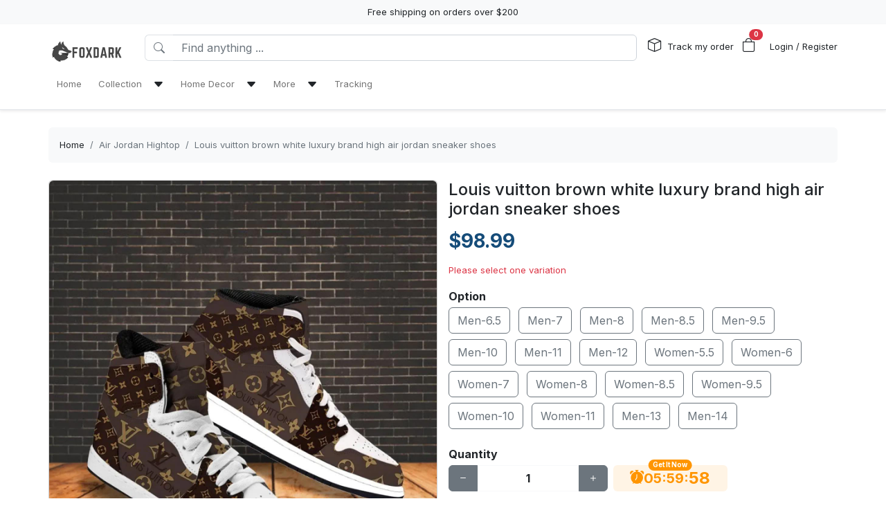

--- FILE ---
content_type: text/html; charset=utf-8
request_url: https://foxdark.com/products/louis-vuitton-brown-white-luxury-brand-high-air-jordan-sneaker-shoes
body_size: 17436
content:
<!DOCTYPE html>
<html lang="en-US">
<head>
    <meta charset="utf-8" />
    <meta name="viewport" content="width=device-width, initial-scale=1.0" />
    <link rel="canonical" href="https://foxdark.com/products/louis-vuitton-brown-white-luxury-brand-high-air-jordan-sneaker-shoes">
    <link rel="shortcut icon" href="https://lenful-platform.s3.ap-southeast-1.amazonaws.com/62c796193c44cea889ab1e0a/631ff7fe9f239987ff327634/1671933095324.webp">
    
    <!---Nếu bật chế độ chặn google và các công cụ tìm kiếm khác index--->
    
    <!-- Custom Meta  -->
 <meta name="p:domain_verify" content="8665dafa79b3742edcd9b586eaa363b7" />     
     <!--//SEACH ENGINER & SOCIAL  DATA-->
    <title>Louis vuitton brown white luxury brand high air jordan sneaker shoes</title>
    <meta name="description" content="Are you looking for some special gift for your friends, your father, your mother, son, boyfriend, girlfriend or for yourselves? We have this idea for you. This pair of Air Jordan High Top Shoe is">
    <!-- Facebook/Pinterest Meta  -->
    <meta property="og:site_name" content="Foxdark store"/>
    <meta property="og:title" content="Louis vuitton brown white luxury brand high air jordan sneaker shoes" />
    <meta property="og:url" content="https://foxdark.com/products/louis-vuitton-brown-white-luxury-brand-high-air-jordan-sneaker-shoes" />
    <meta property="og:description" content="Are you looking for some special gift for your friends, your father, your mother, son, boyfriend, girlfriend or for yourselves? We have this idea for you. This pair of Air Jordan High Top Shoe is" />
    <!--Review Meta-->
        <meta property="og:rating" content="4.875930521091812"/>
        <meta property="og:rating_count" content="403"/>
        <meta property="og:rating_scale" content="5"/>


    <!--Build Images Meta-->
                    <meta property="og:image" content="https://lenful-platform.s3.ap-southeast-1.amazonaws.com/62c796193c44cea889ab1e0a/631ff7fe9f239987ff327634/products/louis-vuitton-brown-white-luxury-brand-high-air-jordan-sneaker-shoes-20240226092050043.jpg" />
    <meta property="og:image:alt" content="Louis vuitton brown white luxury brand high air jordan sneaker shoes" />

    
    <meta property="og:type" content="product" />
    <meta property="og:availability" content="instock" />

        <meta property="product:gender" content="unisex"/>
        <meta property="product:price:amount" content="98.99"/>

    <meta property="product:price:currency" content="USD"/>
    <!-- Twitter Meta  -->
    <meta name="twitter:card" content="summary_large_image" />
    <meta name="twitter:title" content="Louis vuitton brown white luxury brand high air jordan sneaker shoes" />
    <meta name="twitter:url" content="https://foxdark.com/products/louis-vuitton-brown-white-luxury-brand-high-air-jordan-sneaker-shoes" />
    <meta name="twitter:description" content="Are you looking for some special gift for your friends, your father, your mother, son, boyfriend, girlfriend or for yourselves? We have this idea for you. This pair of Air Jordan High Top Shoe is" />
    <meta name="twitter:image" content="https://lenful-platform.s3.ap-southeast-1.amazonaws.com/62c796193c44cea889ab1e0a/631ff7fe9f239987ff327634/products/louis-vuitton-brown-white-luxury-brand-high-air-jordan-sneaker-shoes-20240226092050043.jpg" />
    <!-- LinkedIn And Pinterest Meta  -->
    <meta itemprop="name" content="Louis vuitton brown white luxury brand high air jordan sneaker shoes">
    <meta itemprop="description" content="Are you looking for some special gift for your friends, your father, your mother, son, boyfriend, girlfriend or for yourselves? We have this idea for you. This pair of Air Jordan High Top Shoe is">
    <meta itemprop="image" content="https://lenful-platform.s3.ap-southeast-1.amazonaws.com/62c796193c44cea889ab1e0a/631ff7fe9f239987ff327634/products/louis-vuitton-brown-white-luxury-brand-high-air-jordan-sneaker-shoes-20240226092050043.jpg">
    <!--Style-->
    <link rel="stylesheet" href="/static/lib/bootstrap/dist/css/bootstrap.css" />
    <link rel="stylesheet" href="/static/lib/bootstrap-icons-1.11.3/font/bootstrap-icons.min.css" media="print" onload="this.media='all'" />
    <link rel="stylesheet" href="/static/css/site.css?v=yY_TpvDq3siGBse9GkJkxJGuAcrkQOoRDXUM6xbxX_Q" media="print" onload="this.media='all'" />
    <link rel="stylesheet" href="/static/css/vue2-editor.css?v=5tHjk88_5_At8q3bhHLnqO3y2AZ-x9CqoYtlb7lJKUg" media="print" onload="this.media='all'" />
    <!--Css của template-->
    <link rel="stylesheet" href="/assets/site.css" media="print" onload="this.media='all'"/>
    <!--Định nghĩa lại boostrap-->
    <style asp-append-version="true">
        :root {
            /*Color*/

                --bs-primary: #154c79;
                --bs-primary-rgb: 21, 76, 121;
                
                --bs-warning: #ff9500;
                --bs-warning-rgb: 255, 149, 0;
                            /*Font*/
            --bs-body-font-family: sans-serif;
            --bs-body-font-size: 13px;
        }

        textarea:hover,textarea:active,textarea:focus,
        a:hover,a:active,a:focus,
        input:hover,input:active,input:focus,
        button:hover,button:active,button:focus,
        label:hover,label:active,label:focus,
        select:hover,select:active,select:focus{
            outline: 0px !important;
            box-shadow: none !important;
        }

        textarea:focus,input:focus,button:focus,label:focus,select:focus{
            border-color: var(--bs-primary)!important;
        }
        /*CSS Custom*/
        body {background-color:#fff}
    </style>
    <!--Import Javascript-->
    <script src="/static/lib/jquery/dist/jquery.min.js"></script>
    <script src="/static/lib/bootstrap/dist/js/bootstrap.bundle.min.js"></script>
    <!--json data-->
    <script type="text/javascript">
        var shop = {"id":"631ff7fe9f239987ff327634","user_id":"62c796193c44cea889ab1e0a","favicon":"https://lenful-platform.s3.ap-southeast-1.amazonaws.com/62c796193c44cea889ab1e0a/631ff7fe9f239987ff327634/1671933095324.webp","logo":"https://lenful-platform.s3.ap-southeast-1.amazonaws.com/62c796193c44cea889ab1e0a/631ff7fe9f239987ff327634/1671933079822.webp","social_image":"https://lenful-platform.s3.ap-southeast-1.amazonaws.com/62c796193c44cea889ab1e0a/631ff7fe9f239987ff327634/1665369957123-Orange-Blue-Gradient-Abstract-Sale-Banner.webp","public_domain":"foxdark.com","private_domain":"wokiee.mylencam.com","title":"FoxDark Store","description":"Explore Foxdark Store's world of exquisite finds, where elegance and innovation harmonize. Discover unique collections to elevate your lifestyle.","name":"Foxdark store","legal_name_of_business":null,"phone":"","email":"contact@foxdark.com","full_address":"7895 Piermont  Dr NE Albuquerque NM  198866 US","address":"7895 Piermont","apartment":"","city":"Dr NE Albuquerque","province":"NM ","country_code":"US","zip_code":"198866","work_time":null,"timezone":"UTC-07:00","prefix":"FOX-","suffix":"","currency":"USD","expired_at":"2030-10-13T03:24:46.829Z","active":true,"cloudflare_id":null,"pinterest_ids":["2612753034597"],"pinterest_ads":null,"titkok_ids":null,"bing_ids":null,"twitter_ids":null,"google_analytics_ids":["G-VF0EZ4EB8G","AW-16637882488","AW-16637882488/CUcACJipkMEZEPjgx_09"],"google_ads_conversion":null,"facebook_pixel":null,"klaviyo_api_key":null,"meta_tags":[{"name":"p:domain_verify","content":"8665dafa79b3742edcd9b586eaa363b7"}],"script":{"head":"","body":""},"create_date":"2022-09-13T03:24:46.829Z","locale_name":null,"tip":{"status":true,"title":"Show your support for shop","options":[]},"socials_link":[],"server":null,"language":"en-US","working":{"open_hour":"08:00 AM","close_hour":"05:00 PM"},"is_show_review":null,"news_letter":{"status":false,"description":null,"action_link":null,"input_name":"name","input_email":"email"},"enable_page":true,"jump_payment":{"status":true,"domains":["pv3.lelaloop.com"],"shield_domains":[{"domain":"pv3.lelaloop.com","limit_on_day":null,"last_payment_date":null,"total_pay_on_day":null}]},"protection":{"is_clean_web":true,"is_block_search_engines":false,"whitelist_refs":["pinterest.com","facebook.com","instagram.com","twitter.com","x.com","linkedin.com","snapchat.com","tiktok.com","youtube.com","reddit.com","whatsapp.com"]}};
        var cart = null;
    </script>
     <!--Google Tags-->

    <script type="application/ld+json">
        {
  "@context": "https://schema.org",
  "@type": "BreadcrumbList",
  "itemListElement": []
}
    </script>
</head>
<body>
    <!--Header-->
    




  


<div id="announcement_bar" class="text-center p-2 bg-light">Free shipping on orders over $200</div>
<section section-id="" class="bg-white border-bottom shadow-sm container-fluid">
  <div class="container">
    <!-- Menu -->
    <nav class="navbar navbar-expand-lg flex-wrap container">
      <!-- Logo -->
      <header class="w-100 p-0 d-flex flex-wrap flex-md-nowrap justify-content-between">
        <!-- logo -->
        <a class="navbar-brand" href="/" title="Foxdark store">
          
            <img src="https://lenful-platform.s3.ap-southeast-1.amazonaws.com/62c796193c44cea889ab1e0a/631ff7fe9f239987ff327634/1671933079822.webp" height="40" loading="lazy" alt="Foxdark store">
          
        </a>
        <!-- Search Box / Menu Button -->
        <div class="order-2 order-md-1 search-box flex-fill mt-2 px-md-3 mt-md-0 align-content-center">
          <div class="d-flex">
            <!-- Button - Menu -->
            <i
              role="button"
              class="bi bi-list-ul fw-bold ps-0 fs-1 navbar-toggler border-0"
              data-bs-toggle="offcanvas"
              data-bs-target="#offcanvasMenuHeader"
            ></i>
            <!-- Search Box -->
            <div class="flex-fill">
              <form class="d-flex" action="/aff-collections">
                <div class="input-group">
                  <button
                    class="btn bg-white border border-end-0 text-nowrap fw-bold text-secondary"
                    type="submit"
                  >
                    <i class="bi bi-search"></i>
                  </button>
                  <input
                    type="text"
                    class="form-control"
                    name="keyword"
                    placeholder="Find anything ..."
                    required
                  >
                </div>
              </form>
            </div>
          </div>
        </div>
        <!-- Action/Login -->
        <div class="order-1 order-md-2 header-action align-content-center">
          <ul class="list-inline m-0">
            <li class="list-inline-item position-relative">
              <i class="bi bi-box fs-5 me-1"></i>
              <a href="/tracking" class="hc-label stretched-link ">Track my order</a>
            </li>
            <!-- Cart Icon -->
            <li class="list-inline-item me-0">
              <div
                role="button"
                class="position-relative"
                data-bs-toggle="offcanvas"
                data-bs-target="#offcanvasCart"
              >
                <i class="bi bi-bag fs-5"></i>
                <small
                  id="cart-count"
                  class="position-absolute top-0 start-100 translate-middle badge rounded-pill bg-danger"
                  >0</small
                >
              </div>
            </li>
            <!-- Login / Register -->
            <li class="login-register list-inline-item  ms-3">
              <a href="/account/login">
                <i class="bi fs-5 d-block d-lg-none bi-person-circle"></i>
                <span class="hc-label ">
                  Login / Register
                </span>
              </a>
            </li>
          </ul>
        </div>
      </header>
      <div class="w-100">
        <!-- button toggle menu is mobile -->
        <!-- menu item -->
        <div
          class="offcanvas offcanvas-start"
          tabindex="-1"
          id="offcanvasMenuHeader"
          aria-labelledby="offcanvasExampleLabel"
        >
          <div class="offcanvas-header">
            <h5 class="offcanvas-title">Menu</h5>
            <button type="button" class="btn-close" data-bs-dismiss="offcanvas" aria-label="Close"></button>
          </div>
          <div class="offcanvas-body header-menus">
            
            <ul class="navbar-nav me-auto">
    
    <li class="nav-item">
        
        <div class="d-flex align-items-center justify-content-between p-1">
            <a class="nav-link text-nowrap w-100" href="/">
                <span>Home</span>
            </a>
            
        </div>
        
    </li>
    
    <li class="nav-item">
        
        <div class="d-flex align-items-center justify-content-between p-1">
            <a class="nav-link text-nowrap w-100" href="/collections/all">
                <span>Collection</span>
            </a>
            
            <i class="fs-6 bi bi-caret-down-fill mx-2 w-100 text-end" data-bs-toggle="collapse" data-bs-target="#sub-menu-20"></i>
            
        </div>
        
        <div class="collapse ms-2 sub-menu" id="sub-menu-20">
            <ul class="navbar-nav me-auto">
    
    <li class="nav-item">
        
        <div class="d-flex align-items-center justify-content-between p-1">
            <a class="nav-link text-nowrap w-100" href="/collections/air-jordan--hightop">
                <span>Air Jordan - Hightop</span>
            </a>
            
        </div>
        
    </li>
    
    <li class="nav-item">
        
        <div class="d-flex align-items-center justify-content-between p-1">
            <a class="nav-link text-nowrap w-100" href="/collections/bedding-sets">
                <span>Bedding Sets</span>
            </a>
            
        </div>
        
    </li>
    
    <li class="nav-item">
        
        <div class="d-flex align-items-center justify-content-between p-1">
            <a class="nav-link text-nowrap w-100" href="/collections/air-jordan-11">
                <span>Air Jordan 11</span>
            </a>
            
        </div>
        
    </li>
    
    <li class="nav-item">
        
        <div class="d-flex align-items-center justify-content-between p-1">
            <a class="nav-link text-nowrap w-100" href="/collections/bathroom-sets">
                <span>Bathroom Sets</span>
            </a>
            
        </div>
        
    </li>
    
    <li class="nav-item">
        
        <div class="d-flex align-items-center justify-content-between p-1">
            <a class="nav-link text-nowrap w-100" href="/collections/air-jordan-13">
                <span>Air Jordan 13</span>
            </a>
            
        </div>
        
    </li>
    
</ul>

        </div>
        
    </li>
    
    <li class="nav-item">
        
        <div class="d-flex align-items-center justify-content-between p-1">
            <a class="nav-link text-nowrap w-100" href="/collections/all">
                <span>Home Decor</span>
            </a>
            
            <i class="fs-6 bi bi-caret-down-fill mx-2 w-100 text-end" data-bs-toggle="collapse" data-bs-target="#sub-menu-30"></i>
            
        </div>
        
        <div class="collapse ms-2 sub-menu" id="sub-menu-30">
            <ul class="navbar-nav me-auto">
    
    <li class="nav-item">
        
        <div class="d-flex align-items-center justify-content-between p-1">
            <a class="nav-link text-nowrap w-100" href="/collections/bedding-sets">
                <span>Bedding Sets</span>
            </a>
            
        </div>
        
    </li>
    
    <li class="nav-item">
        
        <div class="d-flex align-items-center justify-content-between p-1">
            <a class="nav-link text-nowrap w-100" href="/collections/bathroom-sets">
                <span>Bathroom Sets</span>
            </a>
            
        </div>
        
    </li>
    
</ul>

        </div>
        
    </li>
    
    <li class="nav-item">
        
        <div class="d-flex align-items-center justify-content-between p-1">
            <a class="nav-link text-nowrap w-100" href="#">
                <span>More</span>
            </a>
            
            <i class="fs-6 bi bi-caret-down-fill mx-2 w-100 text-end" data-bs-toggle="collapse" data-bs-target="#sub-menu-40"></i>
            
        </div>
        
        <div class="collapse ms-2 sub-menu" id="sub-menu-40">
            <ul class="navbar-nav me-auto">
    
    <li class="nav-item">
        
        <div class="d-flex align-items-center justify-content-between p-1">
            <a class="nav-link text-nowrap w-100" href="/page/about-us">
                <span>About Us</span>
            </a>
            
        </div>
        
    </li>
    
    <li class="nav-item">
        
        <div class="d-flex align-items-center justify-content-between p-1">
            <a class="nav-link text-nowrap w-100" href="/page/shipping-return-policy">
                <span>Shipping Policy</span>
            </a>
            
        </div>
        
    </li>
    
    <li class="nav-item">
        
        <div class="d-flex align-items-center justify-content-between p-1">
            <a class="nav-link text-nowrap w-100" href="/page/refund-policy">
                <span>Return policy</span>
            </a>
            
        </div>
        
    </li>
    
</ul>

        </div>
        
    </li>
    
    <li class="nav-item">
        
        <div class="d-flex align-items-center justify-content-between p-1">
            <a class="nav-link text-nowrap w-100" href="/tracking">
                <span>Tracking</span>
            </a>
            
        </div>
        
    </li>
    
</ul>

          </div>
        </div>
      </div>
    </nav>
  </div>
</section>

<!-- OffcanvasCart Cart -->
<div class="offcanvas offcanvas-end" tabindex="-1" id="offcanvasCart">
  <div class="offcanvas-header">
    <h5 class="offcanvas-title fw-bold" id="offcanvasExampleLabel">Your Cart</h5>
    <button type="button" class="btn-close" data-bs-dismiss="offcanvas" aria-label="Close"></button>
  </div>
  <div class="offcanvas-body">
    <div class="d-flex flex-column h-100">
      <!-- Cart sumary here -->
      <div
        id="offcanvas-cart-body"
        class="flex-fill mb-3 p-2 scrollbar"
        style="overflow-y: auto; overflow-x: hidden;"
      >
        <!-- LineItems - Dynamic Ajax -->
      </div>
      <!-- Cart Footer -->

      <div class="cart-mini-footer">
        <div class="row g-2">
          <div class="col-6">
            <a
              role="button"
              href="/cart"
              class="btn  btn-outline-primary w-100"
              onclick="$(this).btnLoading()"
            >Cart detail</a>
          </div>
          <div class="col-6">
            <a
              role="button"
              href="/checkouts"
              class="btn btn-primary w-100"
              onclick="$(this).btnLoading()"
            >Checkout</a>
          </div>
        </div>
      </div>
    </div>
  </div>
</div>

<style>
  @media screen and (min-width: 993px) {
    .offcanvas-body.header-menus > ul > li {
      position: relative;
    }

    .offcanvas-body.header-menus > ul > li > .sub-menu {
      left: 0 !important;
      top: 40px;
    }

    .nav-item {
      position: relative;
      transition: all 0.2s;
    }

    .nav-item::after {
      content: '';
      position: absolute;
      right: -30px;
      width: 30px;
      top: 0;
      height: 100%;
    }

    .collapse .nav-item:hover {
      background: rgba(235, 235, 235, 0.473);
    }

    .header-menus .collapse,
    .header-menus .collapse:not(.show) {
      display: block;
      transform: translateX(-10%);
      opacity: 0;
      z-index: -999;
      overflow: hidden;
      height: 0;
      width: 0;
      transition: all 0.2s !important;
    }

    .nav-item:hover > .collapse {
      display: block;
      opacity: 1;
      height: auto;
      width: auto;
      z-index: 999;
      overflow: visible;
      transform: translateX(0);
    }

    .sub-menu {
      position: absolute;
      background-color: white;
      min-width: 200px;
      box-shadow: 0 5px 15px 0 rgb(0 0 0 / 7%);
      border-radius: 5px;
      left: 100%;
      top: 0;
    }

    .sub-menu .navbar-nav {
      flex-direction: column;
    }
  }
</style>

    <!--Main-->
    <main b-k8at5cb4r2 role="main" class="lencam-platform-body">
        
<!--Html trộn với file liquid-->


<!-- Rút gọn cài đặt của product template -->
<!-- Lấy chi tiết page chính sách vận chuyển -->






<!-- Build - Breadcrumb -->


<!-- // --><section class="container-fluid d-none d-md-block pb-0">
  <div class="container bg-light rounded">
    <nav aria-label="breadcrumb" class="p-3">
      <ol class="breadcrumb m-0">
        <li class="breadcrumb-item">
          <a href="/">Home</a>
        </li>
        
        <!-- Nếu là li cuối cùng thì ko gắn link -->
        <li class="breadcrumb-item text-truncate active" aria-current="page">
          <a href="/collections/air-jordan-hightop">Air Jordan Hightop</a>
        </li>
        
        <!-- Nếu là li cuối cùng thì ko gắn link -->
        <li class="breadcrumb-item text-truncate active" aria-current="page">
          <a href="/products/louis-vuitton-brown-white-luxury-brand-high-air-jordan-sneaker-shoes">Louis vuitton brown white luxury brand high air jordan sneaker shoes</a>
        </li>
        
      </ol>
    </nav>
  </div>
</section><section class="container-fluid">
  
  <div class="container p-md-0">
    <div class="row row-cols-1 row-cols-md-2 g-3">
      
      <div class="col">
        <div class="sticky-md-top">
          <!-- List Images -->
          
 
 
 
 
<div id="product-images-65dbf5824f1fe31b111eab20">
    <!-- Mặc định ảnh đầu tiên là full -->
    <div class="card mb-3">
        <img src="https://lenful-platform.s3.ap-southeast-1.amazonaws.com/62c796193c44cea889ab1e0a/631ff7fe9f239987ff327634/products/louis-vuitton-brown-white-luxury-brand-high-air-jordan-sneaker-shoes-20240226092050043.jpg" class="card-img rounded" alt="Louis vuitton brown white luxury brand high air jordan sneaker shoes">
    </div>
    <!--Các hình ảnh từ thứ 2 trở đi, nếu ko có thì thu-->
    <div class="row g-3" data-masonry="{&quot;percentPosition&quot;: true }">
        
        
        
    </div>
    </div>

        </div>
      </div>
      
      <div class="col">
        <div>
          <h1 class="h4">Louis vuitton brown white luxury brand high air jordan sneaker shoes</h1>
          <!-- Tags -->
          <div class="my-3">
            
            </div>

          <form
            id="65dbf5824f1fe31b111eab20-add-to-cart"
            method="post"
            data-variants="[base64]"
            class="mb-3"
            action="/api/cart/add/65dbf5824f1fe31b111eab20"
            onsubmit="return addToCart(event);"
          >
            <!-- Price -->
            <div class="d-flex justify-content-start align-items-center">
              <h3 class="product-price d-inline-block text-primary fw-bold m-0">
                $98.99
              </h3>
              
            </div>
            <!-- Thông báo biến thể không khả dụng -->
            <p class="variant-selected-name d-block mt-3">
              <span class="text-danger">Please select one variation</span>
            </p>
            <!-- HIDDEN FIELD INPUT -->
            <input type="hidden" value="65dbf5824f1fe31b111eab20" name="product_id">
            <input type="hidden" value="" name="variant_selected_id">
            <input type="hidden" value="" name="selected-slug">
            <!-- Oprions -->
<div id="65dbf5824f1fe31b111eab20-options">
    
    <div class="product-option my-3">
        <p class="fs-6 fw-bold mb-1">Option</p>
        
        <div class="d-inline-block me-2 mb-2">
            <input option-type="option" type="radio" class="btn-check" name="option-option"
                id="65dbf5824f1fe31b111eab20-option-men-65" value="Men-6.5" slug="men-65"
                required="true" autocomplete="off"
                onchange="onSelectProductOption(this.form)">
            <label class="btn btn-outline-secondary" for="65dbf5824f1fe31b111eab20-option-men-65">
                Men-6.5
            </label>
        </div>
        
        <div class="d-inline-block me-2 mb-2">
            <input option-type="option" type="radio" class="btn-check" name="option-option"
                id="65dbf5824f1fe31b111eab20-option-men-7" value="Men-7" slug="men-7"
                required="true" autocomplete="off"
                onchange="onSelectProductOption(this.form)">
            <label class="btn btn-outline-secondary" for="65dbf5824f1fe31b111eab20-option-men-7">
                Men-7
            </label>
        </div>
        
        <div class="d-inline-block me-2 mb-2">
            <input option-type="option" type="radio" class="btn-check" name="option-option"
                id="65dbf5824f1fe31b111eab20-option-men-8" value="Men-8" slug="men-8"
                required="true" autocomplete="off"
                onchange="onSelectProductOption(this.form)">
            <label class="btn btn-outline-secondary" for="65dbf5824f1fe31b111eab20-option-men-8">
                Men-8
            </label>
        </div>
        
        <div class="d-inline-block me-2 mb-2">
            <input option-type="option" type="radio" class="btn-check" name="option-option"
                id="65dbf5824f1fe31b111eab20-option-men-85" value="Men-8.5" slug="men-85"
                required="true" autocomplete="off"
                onchange="onSelectProductOption(this.form)">
            <label class="btn btn-outline-secondary" for="65dbf5824f1fe31b111eab20-option-men-85">
                Men-8.5
            </label>
        </div>
        
        <div class="d-inline-block me-2 mb-2">
            <input option-type="option" type="radio" class="btn-check" name="option-option"
                id="65dbf5824f1fe31b111eab20-option-men-95" value="Men-9.5" slug="men-95"
                required="true" autocomplete="off"
                onchange="onSelectProductOption(this.form)">
            <label class="btn btn-outline-secondary" for="65dbf5824f1fe31b111eab20-option-men-95">
                Men-9.5
            </label>
        </div>
        
        <div class="d-inline-block me-2 mb-2">
            <input option-type="option" type="radio" class="btn-check" name="option-option"
                id="65dbf5824f1fe31b111eab20-option-men-10" value="Men-10" slug="men-10"
                required="true" autocomplete="off"
                onchange="onSelectProductOption(this.form)">
            <label class="btn btn-outline-secondary" for="65dbf5824f1fe31b111eab20-option-men-10">
                Men-10
            </label>
        </div>
        
        <div class="d-inline-block me-2 mb-2">
            <input option-type="option" type="radio" class="btn-check" name="option-option"
                id="65dbf5824f1fe31b111eab20-option-men-11" value="Men-11" slug="men-11"
                required="true" autocomplete="off"
                onchange="onSelectProductOption(this.form)">
            <label class="btn btn-outline-secondary" for="65dbf5824f1fe31b111eab20-option-men-11">
                Men-11
            </label>
        </div>
        
        <div class="d-inline-block me-2 mb-2">
            <input option-type="option" type="radio" class="btn-check" name="option-option"
                id="65dbf5824f1fe31b111eab20-option-men-12" value="Men-12" slug="men-12"
                required="true" autocomplete="off"
                onchange="onSelectProductOption(this.form)">
            <label class="btn btn-outline-secondary" for="65dbf5824f1fe31b111eab20-option-men-12">
                Men-12
            </label>
        </div>
        
        <div class="d-inline-block me-2 mb-2">
            <input option-type="option" type="radio" class="btn-check" name="option-option"
                id="65dbf5824f1fe31b111eab20-option-women-55" value="Women-5.5" slug="women-55"
                required="true" autocomplete="off"
                onchange="onSelectProductOption(this.form)">
            <label class="btn btn-outline-secondary" for="65dbf5824f1fe31b111eab20-option-women-55">
                Women-5.5
            </label>
        </div>
        
        <div class="d-inline-block me-2 mb-2">
            <input option-type="option" type="radio" class="btn-check" name="option-option"
                id="65dbf5824f1fe31b111eab20-option-women-6" value="Women-6" slug="women-6"
                required="true" autocomplete="off"
                onchange="onSelectProductOption(this.form)">
            <label class="btn btn-outline-secondary" for="65dbf5824f1fe31b111eab20-option-women-6">
                Women-6
            </label>
        </div>
        
        <div class="d-inline-block me-2 mb-2">
            <input option-type="option" type="radio" class="btn-check" name="option-option"
                id="65dbf5824f1fe31b111eab20-option-women-7" value="Women-7" slug="women-7"
                required="true" autocomplete="off"
                onchange="onSelectProductOption(this.form)">
            <label class="btn btn-outline-secondary" for="65dbf5824f1fe31b111eab20-option-women-7">
                Women-7
            </label>
        </div>
        
        <div class="d-inline-block me-2 mb-2">
            <input option-type="option" type="radio" class="btn-check" name="option-option"
                id="65dbf5824f1fe31b111eab20-option-women-8" value="Women-8" slug="women-8"
                required="true" autocomplete="off"
                onchange="onSelectProductOption(this.form)">
            <label class="btn btn-outline-secondary" for="65dbf5824f1fe31b111eab20-option-women-8">
                Women-8
            </label>
        </div>
        
        <div class="d-inline-block me-2 mb-2">
            <input option-type="option" type="radio" class="btn-check" name="option-option"
                id="65dbf5824f1fe31b111eab20-option-women-85" value="Women-8.5" slug="women-85"
                required="true" autocomplete="off"
                onchange="onSelectProductOption(this.form)">
            <label class="btn btn-outline-secondary" for="65dbf5824f1fe31b111eab20-option-women-85">
                Women-8.5
            </label>
        </div>
        
        <div class="d-inline-block me-2 mb-2">
            <input option-type="option" type="radio" class="btn-check" name="option-option"
                id="65dbf5824f1fe31b111eab20-option-women-95" value="Women-9.5" slug="women-95"
                required="true" autocomplete="off"
                onchange="onSelectProductOption(this.form)">
            <label class="btn btn-outline-secondary" for="65dbf5824f1fe31b111eab20-option-women-95">
                Women-9.5
            </label>
        </div>
        
        <div class="d-inline-block me-2 mb-2">
            <input option-type="option" type="radio" class="btn-check" name="option-option"
                id="65dbf5824f1fe31b111eab20-option-women-10" value="Women-10" slug="women-10"
                required="true" autocomplete="off"
                onchange="onSelectProductOption(this.form)">
            <label class="btn btn-outline-secondary" for="65dbf5824f1fe31b111eab20-option-women-10">
                Women-10
            </label>
        </div>
        
        <div class="d-inline-block me-2 mb-2">
            <input option-type="option" type="radio" class="btn-check" name="option-option"
                id="65dbf5824f1fe31b111eab20-option-women-11" value="Women-11" slug="women-11"
                required="true" autocomplete="off"
                onchange="onSelectProductOption(this.form)">
            <label class="btn btn-outline-secondary" for="65dbf5824f1fe31b111eab20-option-women-11">
                Women-11
            </label>
        </div>
        
        <div class="d-inline-block me-2 mb-2">
            <input option-type="option" type="radio" class="btn-check" name="option-option"
                id="65dbf5824f1fe31b111eab20-option-men-13" value="Men-13" slug="men-13"
                required="true" autocomplete="off"
                onchange="onSelectProductOption(this.form)">
            <label class="btn btn-outline-secondary" for="65dbf5824f1fe31b111eab20-option-men-13">
                Men-13
            </label>
        </div>
        
        <div class="d-inline-block me-2 mb-2">
            <input option-type="option" type="radio" class="btn-check" name="option-option"
                id="65dbf5824f1fe31b111eab20-option-men-14" value="Men-14" slug="men-14"
                required="true" autocomplete="off"
                onchange="onSelectProductOption(this.form)">
            <label class="btn btn-outline-secondary" for="65dbf5824f1fe31b111eab20-option-men-14">
                Men-14
            </label>
        </div>
        
    </div>
    
</div>

<div id="65dbf5824f1fe31b111eab20-custom-options">
    
</div><!-- Quantity -->
            <p class="fs-6 fw-bold mb-1">Quantity</p>
            <div class="row align-items-center g-2">
              <div class="col-md-5 col-5">
<!-- // -->
<div class="quantity-box input-group">
  <button type="button" class="btn btn-secondary btn-minus">
    <i class="bi bi-dash"></i>
  </button>
  <input
    type="number"
    name="quantity"
    class="form-control quantity-input border-light"
    value="1"
    min="1"
    max="9999">
  <button type="button" class="btn btn-secondary btn-plus">
    <i class="bi bi-plus"></i>
  </button>
</div></div>
              <div class="col-7 col-md-7">
                <div
                  class="gap-2  px-4 position-relative text-warning pb-1 justify-content-center fw-bold  align-items-center d-inline-flex rounded bg-warning bg-opacity-10"
                >
                  <span
                    class="position-absolute timeout-title top-0 start-50 translate-middle badge rounded-pill bg-warning"
                  >
                    Get It Now
                  </span>
                  <div class="fs-5 bi-bounce">
                    <i class="bi bi-alarm-fill"></i>
                  </div>
                  <div class="fs-5 timeout-hour pt-1">00</div>
                  <div class="fs-5">:</div>
                  <div class="fs-5 timeout-minute pt-1">00</div>
                  <div class="fs-5">:</div>
                  <div class="fs-4 position-relative p-3">
                    <span class="timeout-second top-0  start-0 position-absolute"> 00 </span>
                  </div>
                </div>
              </div>
              
              
              
              
            </div>
            <!-- Action -->
            <div class="row g-2 my-3">
              <div class="col-6">
                <button type="submit" name="add-to-cart" class="btn btn-outline-primary w-100" disabled>
                  Add To Cart
                </button>
              </div>
              <div class="col-6">
                <button type="submit" name="buy-now" class="btn btn-primary w-100" disabled>
                  Buy Now
                </button>
              </div>
              
              
            </div>

            <div class="text-success">
              <p class="mb-1 fw-bold"><i class="bi bi-shield-fill-check me-2"></i>Foxdark store Commitments</p>
              <div class="row">
                <div class="col-6">
                  <ul>
                    <li>Safe payments</li>
                    <li>Secure privacy</li>
                  </ul>
                </div>
                <div class="col-6">
                  <ul>
                    <li>Return if item damaged</li>
                    <li>15-day no update refund</li>
                  </ul>
                </div>
              </div>
            </div>

            <!-- Plugin Buy More Save More -->
            
              <div class="buy-more-save-more-box">
                
              </div><!-- Plugin Cross Sale => chuyển object product thành mảng products -->
            

<p class="fs-6 fw-bold mb-3 mt-3">Customer Also Bought</p>

<section style="min-height:250px" id="ba55lx4lg6" section-id="ba55lx4lg6" 
    class="container-fluid rounded">
    <!-- Content section -->
    <div class="section-content container h-100">
        <div class="row row-cols-3 g-3 smart-products-container">
            <!--html dynamic-->
        </div>
    </div>
</section>

<script>
    $(document).ready(async function () {
        const productSeeds =[{"id":"65dbf5824f1fe31b111eab20","shop_id":"631ff7fe9f239987ff327634","categories":[{"seo_title":null,"seo_description":null,"image_url":null,"create_date":null,"update_date":null,"status":true,"display_detail":false,"google_product_category":"","id":"65dbf5614f1fe31b111eaa9b","shop_id":null,"name":"Air Jordan Hightop","slug":"air-jordan-hightop","description":null}],"name":"Louis vuitton brown white luxury brand high air jordan sneaker shoes","sku":null,"slug":"louis-vuitton-brown-white-luxury-brand-high-air-jordan-sneaker-shoes","vendor":null,"tags":null,"body_html":"\u003Cp\u003EAre you looking for some special gift for your friends, your father, your mother, son, boyfriend, girlfriend or for yourselves? We have this idea for you. This pair of Air Jordan High Top Shoe is perfect for you. Our shoes made of leather and synthetic for smoothness and foot, and added a natural rubber outsole enhances traction on a variety of surfaces. This will be your new favorite shoes.\u003C/p\u003E\u003Cp\u003E\u003Cbr\u003E\u003C/p\u003E\u003Cp\u003EAll of our High Top Shoes custom made-to-order and handcrafted to the highest quality standards. Full canvas double sided print with rounded toe construction. Natural rubber out-sole tough offers traction and durability, enough to withstand daily wear and tear. Soft textile lining with lightweight construction for maximum comfort.\u0026nbsp;\u003C/p\u003E\u003Cp\u003E\u003Cbr\u003E\u003C/p\u003E\u003Cp\u003E\u003Cstrong\u003EProduct Information:\u003C/strong\u003E\u003C/p\u003E\u003Cul\u003E\u003Cli\u003EHigh for leisure sports shoes.\u003C/li\u003E\u003Cli\u003EAn Air-Sole unit provides lightweight cushioning.\u003C/li\u003E\u003Cli\u003EA leather and synthetic upper offers durability and a premium look.\u003C/li\u003E\u003Cli\u003EA natural rubber outsole enhances traction on a variety of surfaces.\u003C/li\u003E\u003C/ul\u003E\u003Cp\u003E\u003Cbr\u003E\u003C/p\u003E\u003Cp\u003E\u003Cstrong\u003ESize:\u003C/strong\u003E\u003C/p\u003E\u003Cp\u003E\u003Cimg src=\u0022https://lenful-platform.s3.ap-southeast-1.amazonaws.com/62c796193c44cea889ab1e0a/62fc4a9e626a0fce72f9ef3e/1675264562463.webp\u0022 style=\u0022max-width: 100%; display: block; margin: auto;\u0022 width=\u0022600\u0022\u003E\u003C/p\u003E\u003Cp\u003E\u003Cbr\u003E\u003C/p\u003E\u003Cp\u003E\u003Cstrong\u003EGarment Care Instructions:\u003C/strong\u003E\u003C/p\u003E\u003Cul\u003E\u003Cli\u003EAvoid drying your synthetic leather shoes in direct sunlight, as this may fade their colour.\u003C/li\u003E\u003Cli\u003EAvoid wearing the same pair of shoes consecutively for days. After wearing your shoes for an entire day, give them a day off to air out.\u003C/li\u003E\u003Cli\u003EWhile travelling always pack your shoes in shoe bags. This will protect them and your clothes from soiling.\u003C/li\u003E\u003Cli\u003EClean synthetic leather footwear with a mixture of warm water and mild dish/hand soap, applied gently by hand. Spot-treat stains as needed to keep your shoes looking good, and wipe them down with a damp cloth to remove dirt and dust. Stains become stronger over time and hence tougher to take off.\u003C/li\u003E\u003Cli\u003ETo maintain the quality of this product we recommended you get hold of a suede cleaner to use on stubborn stains and always use a very soft cloth rag, a slightly dampened cloth designed for use on suede and protect from damp conditions. You can use a rubber eraser to gently remove dirt, scuffs and smudges on even your most delicate pair of kicks.\u003C/li\u003E\u003Cli\u003ETo maintain these characteristics we recommend you protect them from water and humidity, keeping them away from heat sources and keep them in their protective dustbag. To clean this, squeeze a mild hand wash onto a soft towel and gently rub the shoes until the dirt begins to wear off. Let your shoes dry overnight and they\u2019ll soon be as shiny as new.\u003C/li\u003E\u003Cli\u003EOur shoes are made with embroideries created by hand and any differences and irregularity are the result of the uniqueness of artisanal work. Take your item to a professional dry cleaner if the embroidery needs thorough cleaning.\u003C/li\u003E\u003C/ul\u003E\u003Cp\u003E\u003Cbr\u003E\u003C/p\u003E\u003Cp\u003E\u003Cstrong\u003EShipping:\u003C/strong\u003E\u003C/p\u003E\u003Cul\u003E\u003Cli\u003EPrinting time: 10 - 12 business days\u003C/li\u003E\u003Cli\u003EStandard Shipping: 12 - 20 business days after order shipped\u003C/li\u003E\u003Cli\u003EExpress Shipping: 8 - 12 business days after order shipped\u003C/li\u003E\u003C/ul\u003E\u003Cp\u003E\u003Cbr\u003E\u003C/p\u003E\u003Cp\u003E\u003Cstrong\u003ENote:\u003C/strong\u003E\u003C/p\u003E\u003Cul\u003E\u003Cli\u003EPlease read the size chart information carefully before buying.\u0026nbsp;\u003C/li\u003E\u003Cli\u003ESince the size is manually measured, please allow a 1- 3 cm dimension difference.\u003C/li\u003E\u003Cli\u003EAs different computers\u0027 displayer, the color will have a little difference from the pictures.\u003C/li\u003E\u003Cli\u003EDo not bleach. Tumble dry on low heat.\u003C/li\u003E\u003C/ul\u003E\u003Cp\u003E\u003Cbr\u003E\u003C/p\u003E\u003Cp\u003E\u003Cem\u003EOur customer support team is always here with an answer or to solve any issues you may have. \u0022We Are Here To Help You Find What You\u2019re Looking For\u0022.\u003C/em\u003E\u003C/p\u003E","images":[{"position":null,"url":"https://lenful-platform.s3.ap-southeast-1.amazonaws.com/62c796193c44cea889ab1e0a/631ff7fe9f239987ff327634/products/louis-vuitton-brown-white-luxury-brand-high-air-jordan-sneaker-shoes-20240226092050043.jpg"}],"variant_default":{"id":"65dbf5824f1fe31b111eab0e","name":"Men-6.5","full_name":null,"option_values":null,"options":null,"slug":"men-65","slugs":null,"sku":"","gtin":null,"price":98.99,"old_price":0,"discount_percent":0,"base_cost":0,"image_url":"https://lenful-platform.s3.ap-southeast-1.amazonaws.com/62c796193c44cea889ab1e0a/631ff7fe9f239987ff327634/products/louis-vuitton-brown-white-luxury-brand-high-air-jordan-sneaker-shoes-20240226092050043.jpg","inventory":0,"status":true,"inventory_tracking":false,"allow_out_of_stock":false,"discount_value_type":null,"discount_value":0,"discount_price":null},"variants":[{"id":"65dbf5824f1fe31b111eab0e","name":"Men-6.5","full_name":null,"option_values":null,"options":null,"slug":"men-65","slugs":null,"sku":"","gtin":null,"price":98.99,"old_price":0,"discount_percent":0,"base_cost":0,"image_url":"https://lenful-platform.s3.ap-southeast-1.amazonaws.com/62c796193c44cea889ab1e0a/631ff7fe9f239987ff327634/products/louis-vuitton-brown-white-luxury-brand-high-air-jordan-sneaker-shoes-20240226092050043.jpg","inventory":0,"status":true,"inventory_tracking":false,"allow_out_of_stock":false,"discount_value_type":null,"discount_value":0,"discount_price":null},{"id":"65dbf5824f1fe31b111eab0f","name":"Men-7","full_name":null,"option_values":null,"options":null,"slug":"men-7","slugs":null,"sku":"","gtin":null,"price":98.99,"old_price":0,"discount_percent":0,"base_cost":0,"image_url":"https://lenful-platform.s3.ap-southeast-1.amazonaws.com/62c796193c44cea889ab1e0a/631ff7fe9f239987ff327634/products/louis-vuitton-brown-white-luxury-brand-high-air-jordan-sneaker-shoes-20240226092050043.jpg","inventory":0,"status":true,"inventory_tracking":false,"allow_out_of_stock":false,"discount_value_type":null,"discount_value":0,"discount_price":null},{"id":"65dbf5824f1fe31b111eab10","name":"Men-8","full_name":null,"option_values":null,"options":null,"slug":"men-8","slugs":null,"sku":"","gtin":null,"price":98.99,"old_price":0,"discount_percent":0,"base_cost":0,"image_url":"https://lenful-platform.s3.ap-southeast-1.amazonaws.com/62c796193c44cea889ab1e0a/631ff7fe9f239987ff327634/products/louis-vuitton-brown-white-luxury-brand-high-air-jordan-sneaker-shoes-20240226092050043.jpg","inventory":0,"status":true,"inventory_tracking":false,"allow_out_of_stock":false,"discount_value_type":null,"discount_value":0,"discount_price":null},{"id":"65dbf5824f1fe31b111eab11","name":"Men-8.5","full_name":null,"option_values":null,"options":null,"slug":"men-85","slugs":null,"sku":"","gtin":null,"price":98.99,"old_price":0,"discount_percent":0,"base_cost":0,"image_url":"https://lenful-platform.s3.ap-southeast-1.amazonaws.com/62c796193c44cea889ab1e0a/631ff7fe9f239987ff327634/products/louis-vuitton-brown-white-luxury-brand-high-air-jordan-sneaker-shoes-20240226092050043.jpg","inventory":0,"status":true,"inventory_tracking":false,"allow_out_of_stock":false,"discount_value_type":null,"discount_value":0,"discount_price":null},{"id":"65dbf5824f1fe31b111eab12","name":"Men-9.5","full_name":null,"option_values":null,"options":null,"slug":"men-95","slugs":null,"sku":"","gtin":null,"price":98.99,"old_price":0,"discount_percent":0,"base_cost":0,"image_url":"https://lenful-platform.s3.ap-southeast-1.amazonaws.com/62c796193c44cea889ab1e0a/631ff7fe9f239987ff327634/products/louis-vuitton-brown-white-luxury-brand-high-air-jordan-sneaker-shoes-20240226092050043.jpg","inventory":0,"status":true,"inventory_tracking":false,"allow_out_of_stock":false,"discount_value_type":null,"discount_value":0,"discount_price":null},{"id":"65dbf5824f1fe31b111eab13","name":"Men-10","full_name":null,"option_values":null,"options":null,"slug":"men-10","slugs":null,"sku":"","gtin":null,"price":98.99,"old_price":0,"discount_percent":0,"base_cost":0,"image_url":"https://lenful-platform.s3.ap-southeast-1.amazonaws.com/62c796193c44cea889ab1e0a/631ff7fe9f239987ff327634/products/louis-vuitton-brown-white-luxury-brand-high-air-jordan-sneaker-shoes-20240226092050043.jpg","inventory":0,"status":true,"inventory_tracking":false,"allow_out_of_stock":false,"discount_value_type":null,"discount_value":0,"discount_price":null},{"id":"65dbf5824f1fe31b111eab14","name":"Men-11","full_name":null,"option_values":null,"options":null,"slug":"men-11","slugs":null,"sku":"","gtin":null,"price":98.99,"old_price":0,"discount_percent":0,"base_cost":0,"image_url":"https://lenful-platform.s3.ap-southeast-1.amazonaws.com/62c796193c44cea889ab1e0a/631ff7fe9f239987ff327634/products/louis-vuitton-brown-white-luxury-brand-high-air-jordan-sneaker-shoes-20240226092050043.jpg","inventory":0,"status":true,"inventory_tracking":false,"allow_out_of_stock":false,"discount_value_type":null,"discount_value":0,"discount_price":null},{"id":"65dbf5824f1fe31b111eab15","name":"Men-12","full_name":null,"option_values":null,"options":null,"slug":"men-12","slugs":null,"sku":"","gtin":null,"price":98.99,"old_price":0,"discount_percent":0,"base_cost":0,"image_url":"https://lenful-platform.s3.ap-southeast-1.amazonaws.com/62c796193c44cea889ab1e0a/631ff7fe9f239987ff327634/products/louis-vuitton-brown-white-luxury-brand-high-air-jordan-sneaker-shoes-20240226092050043.jpg","inventory":0,"status":true,"inventory_tracking":false,"allow_out_of_stock":false,"discount_value_type":null,"discount_value":0,"discount_price":null},{"id":"65dbf5824f1fe31b111eab16","name":"Women-5.5","full_name":null,"option_values":null,"options":null,"slug":"women-55","slugs":null,"sku":"","gtin":null,"price":98.99,"old_price":0,"discount_percent":0,"base_cost":0,"image_url":"https://lenful-platform.s3.ap-southeast-1.amazonaws.com/62c796193c44cea889ab1e0a/631ff7fe9f239987ff327634/products/louis-vuitton-brown-white-luxury-brand-high-air-jordan-sneaker-shoes-20240226092050043.jpg","inventory":0,"status":true,"inventory_tracking":false,"allow_out_of_stock":false,"discount_value_type":null,"discount_value":0,"discount_price":null},{"id":"65dbf5824f1fe31b111eab17","name":"Women-6","full_name":null,"option_values":null,"options":null,"slug":"women-6","slugs":null,"sku":"","gtin":null,"price":98.99,"old_price":0,"discount_percent":0,"base_cost":0,"image_url":"https://lenful-platform.s3.ap-southeast-1.amazonaws.com/62c796193c44cea889ab1e0a/631ff7fe9f239987ff327634/products/louis-vuitton-brown-white-luxury-brand-high-air-jordan-sneaker-shoes-20240226092050043.jpg","inventory":0,"status":true,"inventory_tracking":false,"allow_out_of_stock":false,"discount_value_type":null,"discount_value":0,"discount_price":null},{"id":"65dbf5824f1fe31b111eab18","name":"Women-7","full_name":null,"option_values":null,"options":null,"slug":"women-7","slugs":null,"sku":"","gtin":null,"price":98.99,"old_price":0,"discount_percent":0,"base_cost":0,"image_url":"https://lenful-platform.s3.ap-southeast-1.amazonaws.com/62c796193c44cea889ab1e0a/631ff7fe9f239987ff327634/products/louis-vuitton-brown-white-luxury-brand-high-air-jordan-sneaker-shoes-20240226092050043.jpg","inventory":0,"status":true,"inventory_tracking":false,"allow_out_of_stock":false,"discount_value_type":null,"discount_value":0,"discount_price":null},{"id":"65dbf5824f1fe31b111eab19","name":"Women-8","full_name":null,"option_values":null,"options":null,"slug":"women-8","slugs":null,"sku":"","gtin":null,"price":98.99,"old_price":0,"discount_percent":0,"base_cost":0,"image_url":"https://lenful-platform.s3.ap-southeast-1.amazonaws.com/62c796193c44cea889ab1e0a/631ff7fe9f239987ff327634/products/louis-vuitton-brown-white-luxury-brand-high-air-jordan-sneaker-shoes-20240226092050043.jpg","inventory":0,"status":true,"inventory_tracking":false,"allow_out_of_stock":false,"discount_value_type":null,"discount_value":0,"discount_price":null},{"id":"65dbf5824f1fe31b111eab1a","name":"Women-8.5","full_name":null,"option_values":null,"options":null,"slug":"women-85","slugs":null,"sku":"","gtin":null,"price":98.99,"old_price":0,"discount_percent":0,"base_cost":0,"image_url":"https://lenful-platform.s3.ap-southeast-1.amazonaws.com/62c796193c44cea889ab1e0a/631ff7fe9f239987ff327634/products/louis-vuitton-brown-white-luxury-brand-high-air-jordan-sneaker-shoes-20240226092050043.jpg","inventory":0,"status":true,"inventory_tracking":false,"allow_out_of_stock":false,"discount_value_type":null,"discount_value":0,"discount_price":null},{"id":"65dbf5824f1fe31b111eab1b","name":"Women-9.5","full_name":null,"option_values":null,"options":null,"slug":"women-95","slugs":null,"sku":"","gtin":null,"price":98.99,"old_price":0,"discount_percent":0,"base_cost":0,"image_url":"https://lenful-platform.s3.ap-southeast-1.amazonaws.com/62c796193c44cea889ab1e0a/631ff7fe9f239987ff327634/products/louis-vuitton-brown-white-luxury-brand-high-air-jordan-sneaker-shoes-20240226092050043.jpg","inventory":0,"status":true,"inventory_tracking":false,"allow_out_of_stock":false,"discount_value_type":null,"discount_value":0,"discount_price":null},{"id":"65dbf5824f1fe31b111eab1c","name":"Women-10","full_name":null,"option_values":null,"options":null,"slug":"women-10","slugs":null,"sku":"","gtin":null,"price":98.99,"old_price":0,"discount_percent":0,"base_cost":0,"image_url":"https://lenful-platform.s3.ap-southeast-1.amazonaws.com/62c796193c44cea889ab1e0a/631ff7fe9f239987ff327634/products/louis-vuitton-brown-white-luxury-brand-high-air-jordan-sneaker-shoes-20240226092050043.jpg","inventory":0,"status":true,"inventory_tracking":false,"allow_out_of_stock":false,"discount_value_type":null,"discount_value":0,"discount_price":null},{"id":"65dbf5824f1fe31b111eab1d","name":"Women-11","full_name":null,"option_values":null,"options":null,"slug":"women-11","slugs":null,"sku":"","gtin":null,"price":98.99,"old_price":0,"discount_percent":0,"base_cost":0,"image_url":"https://lenful-platform.s3.ap-southeast-1.amazonaws.com/62c796193c44cea889ab1e0a/631ff7fe9f239987ff327634/products/louis-vuitton-brown-white-luxury-brand-high-air-jordan-sneaker-shoes-20240226092050043.jpg","inventory":0,"status":true,"inventory_tracking":false,"allow_out_of_stock":false,"discount_value_type":null,"discount_value":0,"discount_price":null},{"id":"65dbf5824f1fe31b111eab1e","name":"Men-13","full_name":null,"option_values":null,"options":null,"slug":"men-13","slugs":null,"sku":"","gtin":null,"price":98.99,"old_price":0,"discount_percent":0,"base_cost":0,"image_url":"https://lenful-platform.s3.ap-southeast-1.amazonaws.com/62c796193c44cea889ab1e0a/631ff7fe9f239987ff327634/products/louis-vuitton-brown-white-luxury-brand-high-air-jordan-sneaker-shoes-20240226092050043.jpg","inventory":0,"status":true,"inventory_tracking":false,"allow_out_of_stock":false,"discount_value_type":null,"discount_value":0,"discount_price":null},{"id":"65dbf5824f1fe31b111eab1f","name":"Men-14","full_name":null,"option_values":null,"options":null,"slug":"men-14","slugs":null,"sku":"","gtin":null,"price":98.99,"old_price":0,"discount_percent":0,"base_cost":0,"image_url":"https://lenful-platform.s3.ap-southeast-1.amazonaws.com/62c796193c44cea889ab1e0a/631ff7fe9f239987ff327634/products/louis-vuitton-brown-white-luxury-brand-high-air-jordan-sneaker-shoes-20240226092050043.jpg","inventory":0,"status":true,"inventory_tracking":false,"allow_out_of_stock":false,"discount_value_type":null,"discount_value":0,"discount_price":null}],"options":[{"name":"Option","slug":"option","values":[{"name":"Men-6.5","slug":"men-65","display_value":null},{"name":"Men-7","slug":"men-7","display_value":null},{"name":"Men-8","slug":"men-8","display_value":null},{"name":"Men-8.5","slug":"men-85","display_value":null},{"name":"Men-9.5","slug":"men-95","display_value":null},{"name":"Men-10","slug":"men-10","display_value":null},{"name":"Men-11","slug":"men-11","display_value":null},{"name":"Men-12","slug":"men-12","display_value":null},{"name":"Women-5.5","slug":"women-55","display_value":null},{"name":"Women-6","slug":"women-6","display_value":null},{"name":"Women-7","slug":"women-7","display_value":null},{"name":"Women-8","slug":"women-8","display_value":null},{"name":"Women-8.5","slug":"women-85","display_value":null},{"name":"Women-9.5","slug":"women-95","display_value":null},{"name":"Women-10","slug":"women-10","display_value":null},{"name":"Women-11","slug":"women-11","display_value":null},{"name":"Men-13","slug":"men-13","display_value":null},{"name":"Men-14","slug":"men-14","display_value":null}],"display_type":null}],"custom_fields":null,"seo_title":"Louis vuitton brown white luxury brand high air jordan sneaker shoes","seo_description":"Are you looking for some special gift for your friends, your father, your mother, son, boyfriend, girlfriend or for yourselves? We have this idea for you. This pair of Air Jordan High Top Shoe is","create_date":"2024-02-26T02:20:50.92+00:00","update_date":null,"published":true,"template":null,"views":0,"review_summary":{"id":null,"rating_avg":4.87593052109181,"rating_total":403}}];
        $('#ba55lx4lg6').boxLoading();
        //--CHÚ Ý - PHẢI LẤY CONTAINER THEO SECTIONT THÌ MƠI DÙNG NHIỀU LẦN TRÊN 1 PAGE ĐƯỢC
        const container = $('#ba55lx4lg6 .smart-products-container');
        container.html(""); //--Reset Box
        let products = await getProductSmartAsync(3,null,productSeeds.map(item => item.name));
        products.forEach(product => {
            container.append(renderProductItemHtml(product));
        });
        $('#ba55lx4lg6').boxLoaded();
    });
</script>
          </form>
          <!-- Product Description/Shipping Info... -->
          <div class="accordion accordion-flush mt-3" id="product-info">
            <div class="accordion-item">
              <h2 class="accordion-header" id="headingOne">
                <button
                  class="accordion-button fw-bold px-0"
                  type="button"
                  data-bs-toggle="collapse"
                  data-bs-target="#collapseOne"
                  aria-expanded="true"
                  aria-controls="collapseOne"
                >
                  Description
                </button>
              </h2>
              <div
                id="collapseOne"
                class="accordion-collapse collapse show"
                aria-labelledby="headingOne"
                data-bs-parent="#product-info"
              >
                <div class="accordion-body px-0">
                  <div class="ql-editor">
                    <p>Are you looking for some special gift for your friends, your father, your mother, son, boyfriend, girlfriend or for yourselves? We have this idea for you. This pair of Air Jordan High Top Shoe is perfect for you. Our shoes made of leather and synthetic for smoothness and foot, and added a natural rubber outsole enhances traction on a variety of surfaces. This will be your new favorite shoes.</p><p><br></p><p>All of our High Top Shoes custom made-to-order and handcrafted to the highest quality standards. Full canvas double sided print with rounded toe construction. Natural rubber out-sole tough offers traction and durability, enough to withstand daily wear and tear. Soft textile lining with lightweight construction for maximum comfort.&nbsp;</p><p><br></p><p><strong>Product Information:</strong></p><ul><li>High for leisure sports shoes.</li><li>An Air-Sole unit provides lightweight cushioning.</li><li>A leather and synthetic upper offers durability and a premium look.</li><li>A natural rubber outsole enhances traction on a variety of surfaces.</li></ul><p><br></p><p><strong>Size:</strong></p><p><img src="https://lenful-platform.s3.ap-southeast-1.amazonaws.com/62c796193c44cea889ab1e0a/62fc4a9e626a0fce72f9ef3e/1675264562463.webp" style="max-width: 100%; display: block; margin: auto;" width="600"></p><p><br></p><p><strong>Garment Care Instructions:</strong></p><ul><li>Avoid drying your synthetic leather shoes in direct sunlight, as this may fade their colour.</li><li>Avoid wearing the same pair of shoes consecutively for days. After wearing your shoes for an entire day, give them a day off to air out.</li><li>While travelling always pack your shoes in shoe bags. This will protect them and your clothes from soiling.</li><li>Clean synthetic leather footwear with a mixture of warm water and mild dish/hand soap, applied gently by hand. Spot-treat stains as needed to keep your shoes looking good, and wipe them down with a damp cloth to remove dirt and dust. Stains become stronger over time and hence tougher to take off.</li><li>To maintain the quality of this product we recommended you get hold of a suede cleaner to use on stubborn stains and always use a very soft cloth rag, a slightly dampened cloth designed for use on suede and protect from damp conditions. You can use a rubber eraser to gently remove dirt, scuffs and smudges on even your most delicate pair of kicks.</li><li>To maintain these characteristics we recommend you protect them from water and humidity, keeping them away from heat sources and keep them in their protective dustbag. To clean this, squeeze a mild hand wash onto a soft towel and gently rub the shoes until the dirt begins to wear off. Let your shoes dry overnight and they’ll soon be as shiny as new.</li><li>Our shoes are made with embroideries created by hand and any differences and irregularity are the result of the uniqueness of artisanal work. Take your item to a professional dry cleaner if the embroidery needs thorough cleaning.</li></ul><p><br></p><p><strong>Shipping:</strong></p><ul><li>Printing time: 10 - 12 business days</li><li>Standard Shipping: 12 - 20 business days after order shipped</li><li>Express Shipping: 8 - 12 business days after order shipped</li></ul><p><br></p><p><strong>Note:</strong></p><ul><li>Please read the size chart information carefully before buying.&nbsp;</li><li>Since the size is manually measured, please allow a 1- 3 cm dimension difference.</li><li>As different computers' displayer, the color will have a little difference from the pictures.</li><li>Do not bleach. Tumble dry on low heat.</li></ul><p><br></p><p><em>Our customer support team is always here with an answer or to solve any issues you may have. "We Are Here To Help You Find What You’re Looking For".</em></p>
                  </div>
                </div>
              </div>
            </div>
            <div class="accordion-item">
              <h2 class="accordion-header" id="headingTwo">
                <button
                  class="accordion-button fw-bold collapsed px-0"
                  type="button"
                  data-bs-toggle="collapse"
                  data-bs-target="#collapseTwo"
                  aria-expanded="false"
                  aria-controls="collapseTwo"
                >
                  Shipping Policy
                </button>
              </h2>
              <div
                id="collapseTwo"
                class="accordion-collapse collapse"
                aria-labelledby="headingTwo"
                data-bs-parent="#product-info"
              >
                <div class="accordion-body px-0">
                  <div class="ql-editor scrollbar pe-2" style="max-height: 600px">
                    
                  </div>
                </div>
              </div>
            </div>
            <!-- Các câu hỏi thường gặp -->
            <div class="accordion-item">
              <h2 class="accordion-header" id="headingThree">
                <button
                  class="accordion-button fw-bold collapsed px-0"
                  type="button"
                  data-bs-toggle="collapse"
                  data-bs-target="#collapseThree"
                  aria-expanded="false"
                  aria-controls="collapseThree"
                >
                  Frequently Asked Questions
                </button>
              </h2>
              <div
                id="collapseThree"
                class="accordion-collapse collapse"
                aria-labelledby="headingThree"
                data-bs-parent="#product-info"
              >
                <div class="accordion-body px-0">
                  <div class="ql-editor scrollbar pe-2" style="max-height: 600px">
                    
                  </div>
                </div>
              </div>
            </div>
          </div>
          <!-- Share Social -->
          <div class="d-flex justify-content-between align-items-center mt-3 pt-3 border-top" style="font-size: 1rem;">
    <h6 class="fw-bold m-0">Share to</h6>
    <ul class="list-inline m-0">
        <li class="list-inline-item">
            <a target="_blank" href="https://twitter.com/intent/tweet?url=http://foxdark.com/products/louis-vuitton-brown-white-luxury-brand-high-air-jordan-sneaker-shoes">
                <i class="bi bi-twitter"></i>
            </a>
        </li>
        <li class="list-inline-item">
            <a target="_blank" href="https://www.facebook.com/sharer/sharer.php?u=http://foxdark.com/products/louis-vuitton-brown-white-luxury-brand-high-air-jordan-sneaker-shoes">
                <i class="bi bi-facebook"></i>
            </a>
        </li>
        <li class="list-inline-item">
            <a target="_blank" href="https://pinterest.com/pin/create/button/?url=http://foxdark.com/products/louis-vuitton-brown-white-luxury-brand-high-air-jordan-sneaker-shoes">
                <i class="bi bi-pinterest"></i>
            </a>
        </li>
        <li class="list-inline-item">
            <a target="_blank" href="https://www.linkedin.com/sharing/share-offsite/?url=http://foxdark.com/products/louis-vuitton-brown-white-luxury-brand-high-air-jordan-sneaker-shoes">
                <i class="bi bi-linkedin"></i>
            </a>
        </li>
    </ul>
</div>
          <!-- Reviews -->
          <hr>

          


<section
  id="5uw02thncw"
  section-id="5uw02thncw"
  section-type=""
  class="section "
  style="
    background-color:;
    background-image: url('');
    background-size: cover;
    background-repeat: no-repeat;
    background-position: center;
    color: ;
    
  "
>
  <!-- Content section -->
  <div
    class="section-content "
    style="background-color:;"
  >
    <h6 class="fw-bold">Other reviews from this shop</h6>
    <ul class="list-unstyled">
      
    </ul>
  </div>
</section>

        </div>
      </div>
    </div>
  </div>
</section>



<section class="container-fluid">
  
  <div class="related-products container p-md-0">
    <!-- Section Title -->
    <h4 class="fw-bold">Related products</h4>
    <!-- Section Description -->
    <div class="mb-3">
      Discover items that complement your current selection, curated to enhance your shopping experience with additional
      options and recommendations.
    </div>
    <div class="row row-cols-2 row-cols-md-4 g-3">
      
        <div class="col">
          <div class="card shadow-sm border-0 h-100 text-start p-2">
    <a class="ratio ratio-1x1" href="/products/louis-vuitton-brown-white-luxury-brand-high-air-jordan-sneaker-shoes">
        <img src="https://lenful-platform.s3.ap-southeast-1.amazonaws.com/62c796193c44cea889ab1e0a/631ff7fe9f239987ff327634/products/louis-vuitton-brown-white-luxury-brand-high-air-jordan-sneaker-shoes-20240226092050043.jpg" 
        class="card-img-top" alt="Louis vuitton brown white luxury brand high air jordan sneaker shoes" style="object-fit: cover;"
        loading="lazy">
    </a>
    <div class="card-footer border-0 px-0 bg-transparent">
        <a href="/products/louis-vuitton-brown-white-luxury-brand-high-air-jordan-sneaker-shoes">
            <p class="mb-1 text-truncate fw-normal">Louis vuitton brown white luxury brand high air jordan sneaker shoes</p>
            <!-- Product Price -->
            <p class="mb-0">
                <span class="me-3 fw-bold h6">From $98.99</span>
                
            </p>
        </a>
    </div>
</div>
        </div>
      
        <div class="col">
          <div class="card shadow-sm border-0 h-100 text-start p-2">
    <a class="ratio ratio-1x1" href="/products/louis-vuitton-lv-brown-high-air-jordan-sneakers-shoes-hot-2023-gifts-unisex">
        <img src="https://lenful-platform.s3.ap-southeast-1.amazonaws.com/62c796193c44cea889ab1e0a/631ff7fe9f239987ff327634/products/louis-vuitton-lv-brown-high-air-jordan-sneakers-shoes-hot-2023-gifts-unisex-20240226092047158.jpg" 
        class="card-img-top" alt="Louis vuitton lv brown high air jordan sneakers shoes hot 2023 gifts unisex" style="object-fit: cover;"
        loading="lazy">
    </a>
    <div class="card-footer border-0 px-0 bg-transparent">
        <a href="/products/louis-vuitton-lv-brown-high-air-jordan-sneakers-shoes-hot-2023-gifts-unisex">
            <p class="mb-1 text-truncate fw-normal">Louis vuitton lv brown high air jordan sneakers shoes hot 2023 gifts unisex</p>
            <!-- Product Price -->
            <p class="mb-0">
                <span class="me-3 fw-bold h6">From $98.99</span>
                
            </p>
        </a>
    </div>
</div>
        </div>
      
        <div class="col">
          <div class="card shadow-sm border-0 h-100 text-start p-2">
    <a class="ratio ratio-1x1" href="/products/louis-vuitton-lv-monogram-brown-high-air-jordan-sneakers-shoes-hot-2023-gifts-unisex">
        <img src="https://lenful-platform.s3.ap-southeast-1.amazonaws.com/62c796193c44cea889ab1e0a/631ff7fe9f239987ff327634/products/louis-vuitton-lv-monogram-brown-high-air-jordan-sneakers-shoes-hot-2023-gifts-unisex-20240226092045189.jpg" 
        class="card-img-top" alt="Louis vuitton lv monogram brown high air jordan sneakers shoes hot 2023 gifts unisex" style="object-fit: cover;"
        loading="lazy">
    </a>
    <div class="card-footer border-0 px-0 bg-transparent">
        <a href="/products/louis-vuitton-lv-monogram-brown-high-air-jordan-sneakers-shoes-hot-2023-gifts-unisex">
            <p class="mb-1 text-truncate fw-normal">Louis vuitton lv monogram brown high air jordan sneakers shoes hot 2023 gifts unisex</p>
            <!-- Product Price -->
            <p class="mb-0">
                <span class="me-3 fw-bold h6">From $98.99</span>
                
            </p>
        </a>
    </div>
</div>
        </div>
      
        <div class="col">
          <div class="card shadow-sm border-0 h-100 text-start p-2">
    <a class="ratio ratio-1x1" href="/products/louis-vuitton-lv-monogram-white-high-air-jordan-sneakers-shoes-hot-2023-gifts-unisex">
        <img src="https://lenful-platform.s3.ap-southeast-1.amazonaws.com/62c796193c44cea889ab1e0a/631ff7fe9f239987ff327634/products/louis-vuitton-lv-monogram-white-high-air-jordan-sneakers-shoes-hot-2023-gifts-unisex-20240226092043358.jpg" 
        class="card-img-top" alt="Louis vuitton lv monogram white high air jordan sneakers shoes hot 2023 gifts unisex" style="object-fit: cover;"
        loading="lazy">
    </a>
    <div class="card-footer border-0 px-0 bg-transparent">
        <a href="/products/louis-vuitton-lv-monogram-white-high-air-jordan-sneakers-shoes-hot-2023-gifts-unisex">
            <p class="mb-1 text-truncate fw-normal">Louis vuitton lv monogram white high air jordan sneakers shoes hot 2023 gifts unisex</p>
            <!-- Product Price -->
            <p class="mb-0">
                <span class="me-3 fw-bold h6">From $98.99</span>
                
            </p>
        </a>
    </div>
</div>
        </div>
      
        <div class="col">
          <div class="card shadow-sm border-0 h-100 text-start p-2">
    <a class="ratio ratio-1x1" href="/products/louis-vuitton-lv-pink-high-air-jordan-sneakers-shoes-hot-2023-gifts-unisex">
        <img src="https://lenful-platform.s3.ap-southeast-1.amazonaws.com/62c796193c44cea889ab1e0a/631ff7fe9f239987ff327634/products/louis-vuitton-lv-pink-high-air-jordan-sneakers-shoes-hot-2023-gifts-unisex-20240226092041472.jpg" 
        class="card-img-top" alt="Louis vuitton lv pink high air jordan sneakers shoes hot 2023 gifts unisex" style="object-fit: cover;"
        loading="lazy">
    </a>
    <div class="card-footer border-0 px-0 bg-transparent">
        <a href="/products/louis-vuitton-lv-pink-high-air-jordan-sneakers-shoes-hot-2023-gifts-unisex">
            <p class="mb-1 text-truncate fw-normal">Louis vuitton lv pink high air jordan sneakers shoes hot 2023 gifts unisex</p>
            <!-- Product Price -->
            <p class="mb-0">
                <span class="me-3 fw-bold h6">From $98.99</span>
                
            </p>
        </a>
    </div>
</div>
        </div>
      
        <div class="col">
          <div class="card shadow-sm border-0 h-100 text-start p-2">
    <a class="ratio ratio-1x1" href="/products/gucci-panther-beige-luxury-brand-high-air-jordan-sneaker-shoes">
        <img src="https://lenful-platform.s3.ap-southeast-1.amazonaws.com/62c796193c44cea889ab1e0a/631ff7fe9f239987ff327634/products/gucci-panther-beige-luxury-brand-high-air-jordan-sneaker-shoes-20240226092039114.jpg" 
        class="card-img-top" alt="Gucci panther beige luxury brand high air jordan sneaker shoes" style="object-fit: cover;"
        loading="lazy">
    </a>
    <div class="card-footer border-0 px-0 bg-transparent">
        <a href="/products/gucci-panther-beige-luxury-brand-high-air-jordan-sneaker-shoes">
            <p class="mb-1 text-truncate fw-normal">Gucci panther beige luxury brand high air jordan sneaker shoes</p>
            <!-- Product Price -->
            <p class="mb-0">
                <span class="me-3 fw-bold h6">From $98.99</span>
                
            </p>
        </a>
    </div>
</div>
        </div>
      
        <div class="col">
          <div class="card shadow-sm border-0 h-100 text-start p-2">
    <a class="ratio ratio-1x1" href="/products/gucci-white-tiger-luxury-brand-high-air-jordan-sneaker-shoes">
        <img src="https://lenful-platform.s3.ap-southeast-1.amazonaws.com/62c796193c44cea889ab1e0a/631ff7fe9f239987ff327634/products/gucci-white-tiger-luxury-brand-high-air-jordan-sneaker-shoes-20240226092016638.jpg" 
        class="card-img-top" alt="Gucci white tiger luxury brand high air jordan sneaker shoes" style="object-fit: cover;"
        loading="lazy">
    </a>
    <div class="card-footer border-0 px-0 bg-transparent">
        <a href="/products/gucci-white-tiger-luxury-brand-high-air-jordan-sneaker-shoes">
            <p class="mb-1 text-truncate fw-normal">Gucci white tiger luxury brand high air jordan sneaker shoes</p>
            <!-- Product Price -->
            <p class="mb-0">
                <span class="me-3 fw-bold h6">From $98.99</span>
                
            </p>
        </a>
    </div>
</div>
        </div>
      
    </div>
  </div>
</section>

<!-- Schema Product -->
<script type="application/ld+json">
  {
    "@context": "http://schema.org/",
    "@type": "Product",
    "name": "Louis vuitton brown white luxury brand high air jordan sneaker shoes",
    "url": "https://foxdark.com/products/louis-vuitton-brown-white-luxury-brand-high-air-jordan-sneaker-shoes",
    "sku": "65dbf5824f1fe31b111eab20",
    "image": ["https://lenful-platform.s3.ap-southeast-1.amazonaws.com/62c796193c44cea889ab1e0a/631ff7fe9f239987ff327634/products/louis-vuitton-brown-white-luxury-brand-high-air-jordan-sneaker-shoes-20240226092050043.jpg"],
    "description": "Are you looking for some special gift for your friends, your father, your mother, son, boyfriend, girlfriend or for yourselves? We have this idea for you. This pair of Air Jordan High Top Shoe is",
        "aggregateRating" : {
          "@type": "AggregateRating",
          "ratingValue": "4.87593052109181",
          "reviewCount": "403"
        },
        
        "offers": [
          {
            "@type": "Offer",
            "availability": "http://schema.org/InStock",
            "price": "98.99",
            "priceCurrency": "USD",
            "url": "http://foxdark.com/products/louis-vuitton-brown-white-luxury-brand-high-air-jordan-sneaker-shoes",
            "priceValidUntil":"2028 -01-01"
          }
        ]
      }
</script>

<style>
  .accordion-button:not(.collapsed) {
    background-color: transparent !important;
  }
</style>

<script>
  $(document).ready(function () {
    var $thisForm = $('#65dbf5824f1fe31b111eab20-add-to-cart');
    var productVariants = $thisForm.attr("data-variants");
    //console.log("productVariants", productVariants);
    //--Nếu sản phẩm ko có biến thể thì enable các nút W10= là [] mảng rỗng
    if (!productVariants || productVariants == "" || productVariants == "W10=") {
      $thisForm.find("button[name='add-to-cart'], button[name='buy-now'], button[name='personalize']").prop("disabled", false);
      $thisForm.find(".variant-selected-name").text("");
    }
    //--
    
    loadBuyMoreSaveMore();
    
    ViewItemTracking({"id":"65dbf5824f1fe31b111eab20","shop_id":"631ff7fe9f239987ff327634","categories":[{"seo_title":null,"seo_description":null,"image_url":null,"create_date":null,"update_date":null,"status":true,"display_detail":false,"google_product_category":"","id":"65dbf5614f1fe31b111eaa9b","shop_id":null,"name":"Air Jordan Hightop","slug":"air-jordan-hightop","description":null}],"name":"Louis vuitton brown white luxury brand high air jordan sneaker shoes","sku":null,"slug":"louis-vuitton-brown-white-luxury-brand-high-air-jordan-sneaker-shoes","vendor":null,"tags":null,"body_html":"\u003Cp\u003EAre you looking for some special gift for your friends, your father, your mother, son, boyfriend, girlfriend or for yourselves? We have this idea for you. This pair of Air Jordan High Top Shoe is perfect for you. Our shoes made of leather and synthetic for smoothness and foot, and added a natural rubber outsole enhances traction on a variety of surfaces. This will be your new favorite shoes.\u003C/p\u003E\u003Cp\u003E\u003Cbr\u003E\u003C/p\u003E\u003Cp\u003EAll of our High Top Shoes custom made-to-order and handcrafted to the highest quality standards. Full canvas double sided print with rounded toe construction. Natural rubber out-sole tough offers traction and durability, enough to withstand daily wear and tear. Soft textile lining with lightweight construction for maximum comfort.\u0026nbsp;\u003C/p\u003E\u003Cp\u003E\u003Cbr\u003E\u003C/p\u003E\u003Cp\u003E\u003Cstrong\u003EProduct Information:\u003C/strong\u003E\u003C/p\u003E\u003Cul\u003E\u003Cli\u003EHigh for leisure sports shoes.\u003C/li\u003E\u003Cli\u003EAn Air-Sole unit provides lightweight cushioning.\u003C/li\u003E\u003Cli\u003EA leather and synthetic upper offers durability and a premium look.\u003C/li\u003E\u003Cli\u003EA natural rubber outsole enhances traction on a variety of surfaces.\u003C/li\u003E\u003C/ul\u003E\u003Cp\u003E\u003Cbr\u003E\u003C/p\u003E\u003Cp\u003E\u003Cstrong\u003ESize:\u003C/strong\u003E\u003C/p\u003E\u003Cp\u003E\u003Cimg src=\u0022https://lenful-platform.s3.ap-southeast-1.amazonaws.com/62c796193c44cea889ab1e0a/62fc4a9e626a0fce72f9ef3e/1675264562463.webp\u0022 style=\u0022max-width: 100%; display: block; margin: auto;\u0022 width=\u0022600\u0022\u003E\u003C/p\u003E\u003Cp\u003E\u003Cbr\u003E\u003C/p\u003E\u003Cp\u003E\u003Cstrong\u003EGarment Care Instructions:\u003C/strong\u003E\u003C/p\u003E\u003Cul\u003E\u003Cli\u003EAvoid drying your synthetic leather shoes in direct sunlight, as this may fade their colour.\u003C/li\u003E\u003Cli\u003EAvoid wearing the same pair of shoes consecutively for days. After wearing your shoes for an entire day, give them a day off to air out.\u003C/li\u003E\u003Cli\u003EWhile travelling always pack your shoes in shoe bags. This will protect them and your clothes from soiling.\u003C/li\u003E\u003Cli\u003EClean synthetic leather footwear with a mixture of warm water and mild dish/hand soap, applied gently by hand. Spot-treat stains as needed to keep your shoes looking good, and wipe them down with a damp cloth to remove dirt and dust. Stains become stronger over time and hence tougher to take off.\u003C/li\u003E\u003Cli\u003ETo maintain the quality of this product we recommended you get hold of a suede cleaner to use on stubborn stains and always use a very soft cloth rag, a slightly dampened cloth designed for use on suede and protect from damp conditions. You can use a rubber eraser to gently remove dirt, scuffs and smudges on even your most delicate pair of kicks.\u003C/li\u003E\u003Cli\u003ETo maintain these characteristics we recommend you protect them from water and humidity, keeping them away from heat sources and keep them in their protective dustbag. To clean this, squeeze a mild hand wash onto a soft towel and gently rub the shoes until the dirt begins to wear off. Let your shoes dry overnight and they\u2019ll soon be as shiny as new.\u003C/li\u003E\u003Cli\u003EOur shoes are made with embroideries created by hand and any differences and irregularity are the result of the uniqueness of artisanal work. Take your item to a professional dry cleaner if the embroidery needs thorough cleaning.\u003C/li\u003E\u003C/ul\u003E\u003Cp\u003E\u003Cbr\u003E\u003C/p\u003E\u003Cp\u003E\u003Cstrong\u003EShipping:\u003C/strong\u003E\u003C/p\u003E\u003Cul\u003E\u003Cli\u003EPrinting time: 10 - 12 business days\u003C/li\u003E\u003Cli\u003EStandard Shipping: 12 - 20 business days after order shipped\u003C/li\u003E\u003Cli\u003EExpress Shipping: 8 - 12 business days after order shipped\u003C/li\u003E\u003C/ul\u003E\u003Cp\u003E\u003Cbr\u003E\u003C/p\u003E\u003Cp\u003E\u003Cstrong\u003ENote:\u003C/strong\u003E\u003C/p\u003E\u003Cul\u003E\u003Cli\u003EPlease read the size chart information carefully before buying.\u0026nbsp;\u003C/li\u003E\u003Cli\u003ESince the size is manually measured, please allow a 1- 3 cm dimension difference.\u003C/li\u003E\u003Cli\u003EAs different computers\u0027 displayer, the color will have a little difference from the pictures.\u003C/li\u003E\u003Cli\u003EDo not bleach. Tumble dry on low heat.\u003C/li\u003E\u003C/ul\u003E\u003Cp\u003E\u003Cbr\u003E\u003C/p\u003E\u003Cp\u003E\u003Cem\u003EOur customer support team is always here with an answer or to solve any issues you may have. \u0022We Are Here To Help You Find What You\u2019re Looking For\u0022.\u003C/em\u003E\u003C/p\u003E","images":[{"position":null,"url":"https://lenful-platform.s3.ap-southeast-1.amazonaws.com/62c796193c44cea889ab1e0a/631ff7fe9f239987ff327634/products/louis-vuitton-brown-white-luxury-brand-high-air-jordan-sneaker-shoes-20240226092050043.jpg"}],"variant_default":{"id":"65dbf5824f1fe31b111eab0e","name":"Men-6.5","full_name":null,"option_values":null,"options":null,"slug":"men-65","slugs":null,"sku":"","gtin":null,"price":98.99,"old_price":0,"discount_percent":0,"base_cost":0,"image_url":"https://lenful-platform.s3.ap-southeast-1.amazonaws.com/62c796193c44cea889ab1e0a/631ff7fe9f239987ff327634/products/louis-vuitton-brown-white-luxury-brand-high-air-jordan-sneaker-shoes-20240226092050043.jpg","inventory":0,"status":true,"inventory_tracking":false,"allow_out_of_stock":false,"discount_value_type":null,"discount_value":0,"discount_price":null},"variants":[{"id":"65dbf5824f1fe31b111eab0e","name":"Men-6.5","full_name":null,"option_values":null,"options":null,"slug":"men-65","slugs":null,"sku":"","gtin":null,"price":98.99,"old_price":0,"discount_percent":0,"base_cost":0,"image_url":"https://lenful-platform.s3.ap-southeast-1.amazonaws.com/62c796193c44cea889ab1e0a/631ff7fe9f239987ff327634/products/louis-vuitton-brown-white-luxury-brand-high-air-jordan-sneaker-shoes-20240226092050043.jpg","inventory":0,"status":true,"inventory_tracking":false,"allow_out_of_stock":false,"discount_value_type":null,"discount_value":0,"discount_price":null},{"id":"65dbf5824f1fe31b111eab0f","name":"Men-7","full_name":null,"option_values":null,"options":null,"slug":"men-7","slugs":null,"sku":"","gtin":null,"price":98.99,"old_price":0,"discount_percent":0,"base_cost":0,"image_url":"https://lenful-platform.s3.ap-southeast-1.amazonaws.com/62c796193c44cea889ab1e0a/631ff7fe9f239987ff327634/products/louis-vuitton-brown-white-luxury-brand-high-air-jordan-sneaker-shoes-20240226092050043.jpg","inventory":0,"status":true,"inventory_tracking":false,"allow_out_of_stock":false,"discount_value_type":null,"discount_value":0,"discount_price":null},{"id":"65dbf5824f1fe31b111eab10","name":"Men-8","full_name":null,"option_values":null,"options":null,"slug":"men-8","slugs":null,"sku":"","gtin":null,"price":98.99,"old_price":0,"discount_percent":0,"base_cost":0,"image_url":"https://lenful-platform.s3.ap-southeast-1.amazonaws.com/62c796193c44cea889ab1e0a/631ff7fe9f239987ff327634/products/louis-vuitton-brown-white-luxury-brand-high-air-jordan-sneaker-shoes-20240226092050043.jpg","inventory":0,"status":true,"inventory_tracking":false,"allow_out_of_stock":false,"discount_value_type":null,"discount_value":0,"discount_price":null},{"id":"65dbf5824f1fe31b111eab11","name":"Men-8.5","full_name":null,"option_values":null,"options":null,"slug":"men-85","slugs":null,"sku":"","gtin":null,"price":98.99,"old_price":0,"discount_percent":0,"base_cost":0,"image_url":"https://lenful-platform.s3.ap-southeast-1.amazonaws.com/62c796193c44cea889ab1e0a/631ff7fe9f239987ff327634/products/louis-vuitton-brown-white-luxury-brand-high-air-jordan-sneaker-shoes-20240226092050043.jpg","inventory":0,"status":true,"inventory_tracking":false,"allow_out_of_stock":false,"discount_value_type":null,"discount_value":0,"discount_price":null},{"id":"65dbf5824f1fe31b111eab12","name":"Men-9.5","full_name":null,"option_values":null,"options":null,"slug":"men-95","slugs":null,"sku":"","gtin":null,"price":98.99,"old_price":0,"discount_percent":0,"base_cost":0,"image_url":"https://lenful-platform.s3.ap-southeast-1.amazonaws.com/62c796193c44cea889ab1e0a/631ff7fe9f239987ff327634/products/louis-vuitton-brown-white-luxury-brand-high-air-jordan-sneaker-shoes-20240226092050043.jpg","inventory":0,"status":true,"inventory_tracking":false,"allow_out_of_stock":false,"discount_value_type":null,"discount_value":0,"discount_price":null},{"id":"65dbf5824f1fe31b111eab13","name":"Men-10","full_name":null,"option_values":null,"options":null,"slug":"men-10","slugs":null,"sku":"","gtin":null,"price":98.99,"old_price":0,"discount_percent":0,"base_cost":0,"image_url":"https://lenful-platform.s3.ap-southeast-1.amazonaws.com/62c796193c44cea889ab1e0a/631ff7fe9f239987ff327634/products/louis-vuitton-brown-white-luxury-brand-high-air-jordan-sneaker-shoes-20240226092050043.jpg","inventory":0,"status":true,"inventory_tracking":false,"allow_out_of_stock":false,"discount_value_type":null,"discount_value":0,"discount_price":null},{"id":"65dbf5824f1fe31b111eab14","name":"Men-11","full_name":null,"option_values":null,"options":null,"slug":"men-11","slugs":null,"sku":"","gtin":null,"price":98.99,"old_price":0,"discount_percent":0,"base_cost":0,"image_url":"https://lenful-platform.s3.ap-southeast-1.amazonaws.com/62c796193c44cea889ab1e0a/631ff7fe9f239987ff327634/products/louis-vuitton-brown-white-luxury-brand-high-air-jordan-sneaker-shoes-20240226092050043.jpg","inventory":0,"status":true,"inventory_tracking":false,"allow_out_of_stock":false,"discount_value_type":null,"discount_value":0,"discount_price":null},{"id":"65dbf5824f1fe31b111eab15","name":"Men-12","full_name":null,"option_values":null,"options":null,"slug":"men-12","slugs":null,"sku":"","gtin":null,"price":98.99,"old_price":0,"discount_percent":0,"base_cost":0,"image_url":"https://lenful-platform.s3.ap-southeast-1.amazonaws.com/62c796193c44cea889ab1e0a/631ff7fe9f239987ff327634/products/louis-vuitton-brown-white-luxury-brand-high-air-jordan-sneaker-shoes-20240226092050043.jpg","inventory":0,"status":true,"inventory_tracking":false,"allow_out_of_stock":false,"discount_value_type":null,"discount_value":0,"discount_price":null},{"id":"65dbf5824f1fe31b111eab16","name":"Women-5.5","full_name":null,"option_values":null,"options":null,"slug":"women-55","slugs":null,"sku":"","gtin":null,"price":98.99,"old_price":0,"discount_percent":0,"base_cost":0,"image_url":"https://lenful-platform.s3.ap-southeast-1.amazonaws.com/62c796193c44cea889ab1e0a/631ff7fe9f239987ff327634/products/louis-vuitton-brown-white-luxury-brand-high-air-jordan-sneaker-shoes-20240226092050043.jpg","inventory":0,"status":true,"inventory_tracking":false,"allow_out_of_stock":false,"discount_value_type":null,"discount_value":0,"discount_price":null},{"id":"65dbf5824f1fe31b111eab17","name":"Women-6","full_name":null,"option_values":null,"options":null,"slug":"women-6","slugs":null,"sku":"","gtin":null,"price":98.99,"old_price":0,"discount_percent":0,"base_cost":0,"image_url":"https://lenful-platform.s3.ap-southeast-1.amazonaws.com/62c796193c44cea889ab1e0a/631ff7fe9f239987ff327634/products/louis-vuitton-brown-white-luxury-brand-high-air-jordan-sneaker-shoes-20240226092050043.jpg","inventory":0,"status":true,"inventory_tracking":false,"allow_out_of_stock":false,"discount_value_type":null,"discount_value":0,"discount_price":null},{"id":"65dbf5824f1fe31b111eab18","name":"Women-7","full_name":null,"option_values":null,"options":null,"slug":"women-7","slugs":null,"sku":"","gtin":null,"price":98.99,"old_price":0,"discount_percent":0,"base_cost":0,"image_url":"https://lenful-platform.s3.ap-southeast-1.amazonaws.com/62c796193c44cea889ab1e0a/631ff7fe9f239987ff327634/products/louis-vuitton-brown-white-luxury-brand-high-air-jordan-sneaker-shoes-20240226092050043.jpg","inventory":0,"status":true,"inventory_tracking":false,"allow_out_of_stock":false,"discount_value_type":null,"discount_value":0,"discount_price":null},{"id":"65dbf5824f1fe31b111eab19","name":"Women-8","full_name":null,"option_values":null,"options":null,"slug":"women-8","slugs":null,"sku":"","gtin":null,"price":98.99,"old_price":0,"discount_percent":0,"base_cost":0,"image_url":"https://lenful-platform.s3.ap-southeast-1.amazonaws.com/62c796193c44cea889ab1e0a/631ff7fe9f239987ff327634/products/louis-vuitton-brown-white-luxury-brand-high-air-jordan-sneaker-shoes-20240226092050043.jpg","inventory":0,"status":true,"inventory_tracking":false,"allow_out_of_stock":false,"discount_value_type":null,"discount_value":0,"discount_price":null},{"id":"65dbf5824f1fe31b111eab1a","name":"Women-8.5","full_name":null,"option_values":null,"options":null,"slug":"women-85","slugs":null,"sku":"","gtin":null,"price":98.99,"old_price":0,"discount_percent":0,"base_cost":0,"image_url":"https://lenful-platform.s3.ap-southeast-1.amazonaws.com/62c796193c44cea889ab1e0a/631ff7fe9f239987ff327634/products/louis-vuitton-brown-white-luxury-brand-high-air-jordan-sneaker-shoes-20240226092050043.jpg","inventory":0,"status":true,"inventory_tracking":false,"allow_out_of_stock":false,"discount_value_type":null,"discount_value":0,"discount_price":null},{"id":"65dbf5824f1fe31b111eab1b","name":"Women-9.5","full_name":null,"option_values":null,"options":null,"slug":"women-95","slugs":null,"sku":"","gtin":null,"price":98.99,"old_price":0,"discount_percent":0,"base_cost":0,"image_url":"https://lenful-platform.s3.ap-southeast-1.amazonaws.com/62c796193c44cea889ab1e0a/631ff7fe9f239987ff327634/products/louis-vuitton-brown-white-luxury-brand-high-air-jordan-sneaker-shoes-20240226092050043.jpg","inventory":0,"status":true,"inventory_tracking":false,"allow_out_of_stock":false,"discount_value_type":null,"discount_value":0,"discount_price":null},{"id":"65dbf5824f1fe31b111eab1c","name":"Women-10","full_name":null,"option_values":null,"options":null,"slug":"women-10","slugs":null,"sku":"","gtin":null,"price":98.99,"old_price":0,"discount_percent":0,"base_cost":0,"image_url":"https://lenful-platform.s3.ap-southeast-1.amazonaws.com/62c796193c44cea889ab1e0a/631ff7fe9f239987ff327634/products/louis-vuitton-brown-white-luxury-brand-high-air-jordan-sneaker-shoes-20240226092050043.jpg","inventory":0,"status":true,"inventory_tracking":false,"allow_out_of_stock":false,"discount_value_type":null,"discount_value":0,"discount_price":null},{"id":"65dbf5824f1fe31b111eab1d","name":"Women-11","full_name":null,"option_values":null,"options":null,"slug":"women-11","slugs":null,"sku":"","gtin":null,"price":98.99,"old_price":0,"discount_percent":0,"base_cost":0,"image_url":"https://lenful-platform.s3.ap-southeast-1.amazonaws.com/62c796193c44cea889ab1e0a/631ff7fe9f239987ff327634/products/louis-vuitton-brown-white-luxury-brand-high-air-jordan-sneaker-shoes-20240226092050043.jpg","inventory":0,"status":true,"inventory_tracking":false,"allow_out_of_stock":false,"discount_value_type":null,"discount_value":0,"discount_price":null},{"id":"65dbf5824f1fe31b111eab1e","name":"Men-13","full_name":null,"option_values":null,"options":null,"slug":"men-13","slugs":null,"sku":"","gtin":null,"price":98.99,"old_price":0,"discount_percent":0,"base_cost":0,"image_url":"https://lenful-platform.s3.ap-southeast-1.amazonaws.com/62c796193c44cea889ab1e0a/631ff7fe9f239987ff327634/products/louis-vuitton-brown-white-luxury-brand-high-air-jordan-sneaker-shoes-20240226092050043.jpg","inventory":0,"status":true,"inventory_tracking":false,"allow_out_of_stock":false,"discount_value_type":null,"discount_value":0,"discount_price":null},{"id":"65dbf5824f1fe31b111eab1f","name":"Men-14","full_name":null,"option_values":null,"options":null,"slug":"men-14","slugs":null,"sku":"","gtin":null,"price":98.99,"old_price":0,"discount_percent":0,"base_cost":0,"image_url":"https://lenful-platform.s3.ap-southeast-1.amazonaws.com/62c796193c44cea889ab1e0a/631ff7fe9f239987ff327634/products/louis-vuitton-brown-white-luxury-brand-high-air-jordan-sneaker-shoes-20240226092050043.jpg","inventory":0,"status":true,"inventory_tracking":false,"allow_out_of_stock":false,"discount_value_type":null,"discount_value":0,"discount_price":null}],"options":[{"name":"Option","slug":"option","values":[{"name":"Men-6.5","slug":"men-65","display_value":null},{"name":"Men-7","slug":"men-7","display_value":null},{"name":"Men-8","slug":"men-8","display_value":null},{"name":"Men-8.5","slug":"men-85","display_value":null},{"name":"Men-9.5","slug":"men-95","display_value":null},{"name":"Men-10","slug":"men-10","display_value":null},{"name":"Men-11","slug":"men-11","display_value":null},{"name":"Men-12","slug":"men-12","display_value":null},{"name":"Women-5.5","slug":"women-55","display_value":null},{"name":"Women-6","slug":"women-6","display_value":null},{"name":"Women-7","slug":"women-7","display_value":null},{"name":"Women-8","slug":"women-8","display_value":null},{"name":"Women-8.5","slug":"women-85","display_value":null},{"name":"Women-9.5","slug":"women-95","display_value":null},{"name":"Women-10","slug":"women-10","display_value":null},{"name":"Women-11","slug":"women-11","display_value":null},{"name":"Men-13","slug":"men-13","display_value":null},{"name":"Men-14","slug":"men-14","display_value":null}],"display_type":null}],"custom_fields":null,"seo_title":"Louis vuitton brown white luxury brand high air jordan sneaker shoes","seo_description":"Are you looking for some special gift for your friends, your father, your mother, son, boyfriend, girlfriend or for yourselves? We have this idea for you. This pair of Air Jordan High Top Shoe is","create_date":"2024-02-26T02:20:50.92+00:00","update_date":null,"published":true,"template":null,"views":0,"review_summary":{"id":null,"rating_avg":4.87593052109181,"rating_total":403}});
  });

  //--Load component mua thêm tiết kieemjt hêm
  async function loadBuyMoreSaveMore() {
    var htmlBuyMoreSaveMore = await getComponentAsync("sections/buy-more-save-more.liquid");
    if (htmlBuyMoreSaveMore) {
      $(".buy-more-save-more-box").html(htmlBuyMoreSaveMore);
    }
  }

  //ViewItemTracking({"id":"65dbf5824f1fe31b111eab20","shop_id":"631ff7fe9f239987ff327634","categories":[{"seo_title":null,"seo_description":null,"image_url":null,"create_date":null,"update_date":null,"status":true,"display_detail":false,"google_product_category":"","id":"65dbf5614f1fe31b111eaa9b","shop_id":null,"name":"Air Jordan Hightop","slug":"air-jordan-hightop","description":null}],"name":"Louis vuitton brown white luxury brand high air jordan sneaker shoes","sku":null,"slug":"louis-vuitton-brown-white-luxury-brand-high-air-jordan-sneaker-shoes","vendor":null,"tags":null,"body_html":"\u003Cp\u003EAre you looking for some special gift for your friends, your father, your mother, son, boyfriend, girlfriend or for yourselves? We have this idea for you. This pair of Air Jordan High Top Shoe is perfect for you. Our shoes made of leather and synthetic for smoothness and foot, and added a natural rubber outsole enhances traction on a variety of surfaces. This will be your new favorite shoes.\u003C/p\u003E\u003Cp\u003E\u003Cbr\u003E\u003C/p\u003E\u003Cp\u003EAll of our High Top Shoes custom made-to-order and handcrafted to the highest quality standards. Full canvas double sided print with rounded toe construction. Natural rubber out-sole tough offers traction and durability, enough to withstand daily wear and tear. Soft textile lining with lightweight construction for maximum comfort.\u0026nbsp;\u003C/p\u003E\u003Cp\u003E\u003Cbr\u003E\u003C/p\u003E\u003Cp\u003E\u003Cstrong\u003EProduct Information:\u003C/strong\u003E\u003C/p\u003E\u003Cul\u003E\u003Cli\u003EHigh for leisure sports shoes.\u003C/li\u003E\u003Cli\u003EAn Air-Sole unit provides lightweight cushioning.\u003C/li\u003E\u003Cli\u003EA leather and synthetic upper offers durability and a premium look.\u003C/li\u003E\u003Cli\u003EA natural rubber outsole enhances traction on a variety of surfaces.\u003C/li\u003E\u003C/ul\u003E\u003Cp\u003E\u003Cbr\u003E\u003C/p\u003E\u003Cp\u003E\u003Cstrong\u003ESize:\u003C/strong\u003E\u003C/p\u003E\u003Cp\u003E\u003Cimg src=\u0022https://lenful-platform.s3.ap-southeast-1.amazonaws.com/62c796193c44cea889ab1e0a/62fc4a9e626a0fce72f9ef3e/1675264562463.webp\u0022 style=\u0022max-width: 100%; display: block; margin: auto;\u0022 width=\u0022600\u0022\u003E\u003C/p\u003E\u003Cp\u003E\u003Cbr\u003E\u003C/p\u003E\u003Cp\u003E\u003Cstrong\u003EGarment Care Instructions:\u003C/strong\u003E\u003C/p\u003E\u003Cul\u003E\u003Cli\u003EAvoid drying your synthetic leather shoes in direct sunlight, as this may fade their colour.\u003C/li\u003E\u003Cli\u003EAvoid wearing the same pair of shoes consecutively for days. After wearing your shoes for an entire day, give them a day off to air out.\u003C/li\u003E\u003Cli\u003EWhile travelling always pack your shoes in shoe bags. This will protect them and your clothes from soiling.\u003C/li\u003E\u003Cli\u003EClean synthetic leather footwear with a mixture of warm water and mild dish/hand soap, applied gently by hand. Spot-treat stains as needed to keep your shoes looking good, and wipe them down with a damp cloth to remove dirt and dust. Stains become stronger over time and hence tougher to take off.\u003C/li\u003E\u003Cli\u003ETo maintain the quality of this product we recommended you get hold of a suede cleaner to use on stubborn stains and always use a very soft cloth rag, a slightly dampened cloth designed for use on suede and protect from damp conditions. You can use a rubber eraser to gently remove dirt, scuffs and smudges on even your most delicate pair of kicks.\u003C/li\u003E\u003Cli\u003ETo maintain these characteristics we recommend you protect them from water and humidity, keeping them away from heat sources and keep them in their protective dustbag. To clean this, squeeze a mild hand wash onto a soft towel and gently rub the shoes until the dirt begins to wear off. Let your shoes dry overnight and they\u2019ll soon be as shiny as new.\u003C/li\u003E\u003Cli\u003EOur shoes are made with embroideries created by hand and any differences and irregularity are the result of the uniqueness of artisanal work. Take your item to a professional dry cleaner if the embroidery needs thorough cleaning.\u003C/li\u003E\u003C/ul\u003E\u003Cp\u003E\u003Cbr\u003E\u003C/p\u003E\u003Cp\u003E\u003Cstrong\u003EShipping:\u003C/strong\u003E\u003C/p\u003E\u003Cul\u003E\u003Cli\u003EPrinting time: 10 - 12 business days\u003C/li\u003E\u003Cli\u003EStandard Shipping: 12 - 20 business days after order shipped\u003C/li\u003E\u003Cli\u003EExpress Shipping: 8 - 12 business days after order shipped\u003C/li\u003E\u003C/ul\u003E\u003Cp\u003E\u003Cbr\u003E\u003C/p\u003E\u003Cp\u003E\u003Cstrong\u003ENote:\u003C/strong\u003E\u003C/p\u003E\u003Cul\u003E\u003Cli\u003EPlease read the size chart information carefully before buying.\u0026nbsp;\u003C/li\u003E\u003Cli\u003ESince the size is manually measured, please allow a 1- 3 cm dimension difference.\u003C/li\u003E\u003Cli\u003EAs different computers\u0027 displayer, the color will have a little difference from the pictures.\u003C/li\u003E\u003Cli\u003EDo not bleach. Tumble dry on low heat.\u003C/li\u003E\u003C/ul\u003E\u003Cp\u003E\u003Cbr\u003E\u003C/p\u003E\u003Cp\u003E\u003Cem\u003EOur customer support team is always here with an answer or to solve any issues you may have. \u0022We Are Here To Help You Find What You\u2019re Looking For\u0022.\u003C/em\u003E\u003C/p\u003E","images":[{"position":null,"url":"https://lenful-platform.s3.ap-southeast-1.amazonaws.com/62c796193c44cea889ab1e0a/631ff7fe9f239987ff327634/products/louis-vuitton-brown-white-luxury-brand-high-air-jordan-sneaker-shoes-20240226092050043.jpg"}],"variant_default":{"id":"65dbf5824f1fe31b111eab0e","name":"Men-6.5","full_name":null,"option_values":null,"options":null,"slug":"men-65","slugs":null,"sku":"","gtin":null,"price":98.99,"old_price":0,"discount_percent":0,"base_cost":0,"image_url":"https://lenful-platform.s3.ap-southeast-1.amazonaws.com/62c796193c44cea889ab1e0a/631ff7fe9f239987ff327634/products/louis-vuitton-brown-white-luxury-brand-high-air-jordan-sneaker-shoes-20240226092050043.jpg","inventory":0,"status":true,"inventory_tracking":false,"allow_out_of_stock":false,"discount_value_type":null,"discount_value":0,"discount_price":null},"variants":[{"id":"65dbf5824f1fe31b111eab0e","name":"Men-6.5","full_name":null,"option_values":null,"options":null,"slug":"men-65","slugs":null,"sku":"","gtin":null,"price":98.99,"old_price":0,"discount_percent":0,"base_cost":0,"image_url":"https://lenful-platform.s3.ap-southeast-1.amazonaws.com/62c796193c44cea889ab1e0a/631ff7fe9f239987ff327634/products/louis-vuitton-brown-white-luxury-brand-high-air-jordan-sneaker-shoes-20240226092050043.jpg","inventory":0,"status":true,"inventory_tracking":false,"allow_out_of_stock":false,"discount_value_type":null,"discount_value":0,"discount_price":null},{"id":"65dbf5824f1fe31b111eab0f","name":"Men-7","full_name":null,"option_values":null,"options":null,"slug":"men-7","slugs":null,"sku":"","gtin":null,"price":98.99,"old_price":0,"discount_percent":0,"base_cost":0,"image_url":"https://lenful-platform.s3.ap-southeast-1.amazonaws.com/62c796193c44cea889ab1e0a/631ff7fe9f239987ff327634/products/louis-vuitton-brown-white-luxury-brand-high-air-jordan-sneaker-shoes-20240226092050043.jpg","inventory":0,"status":true,"inventory_tracking":false,"allow_out_of_stock":false,"discount_value_type":null,"discount_value":0,"discount_price":null},{"id":"65dbf5824f1fe31b111eab10","name":"Men-8","full_name":null,"option_values":null,"options":null,"slug":"men-8","slugs":null,"sku":"","gtin":null,"price":98.99,"old_price":0,"discount_percent":0,"base_cost":0,"image_url":"https://lenful-platform.s3.ap-southeast-1.amazonaws.com/62c796193c44cea889ab1e0a/631ff7fe9f239987ff327634/products/louis-vuitton-brown-white-luxury-brand-high-air-jordan-sneaker-shoes-20240226092050043.jpg","inventory":0,"status":true,"inventory_tracking":false,"allow_out_of_stock":false,"discount_value_type":null,"discount_value":0,"discount_price":null},{"id":"65dbf5824f1fe31b111eab11","name":"Men-8.5","full_name":null,"option_values":null,"options":null,"slug":"men-85","slugs":null,"sku":"","gtin":null,"price":98.99,"old_price":0,"discount_percent":0,"base_cost":0,"image_url":"https://lenful-platform.s3.ap-southeast-1.amazonaws.com/62c796193c44cea889ab1e0a/631ff7fe9f239987ff327634/products/louis-vuitton-brown-white-luxury-brand-high-air-jordan-sneaker-shoes-20240226092050043.jpg","inventory":0,"status":true,"inventory_tracking":false,"allow_out_of_stock":false,"discount_value_type":null,"discount_value":0,"discount_price":null},{"id":"65dbf5824f1fe31b111eab12","name":"Men-9.5","full_name":null,"option_values":null,"options":null,"slug":"men-95","slugs":null,"sku":"","gtin":null,"price":98.99,"old_price":0,"discount_percent":0,"base_cost":0,"image_url":"https://lenful-platform.s3.ap-southeast-1.amazonaws.com/62c796193c44cea889ab1e0a/631ff7fe9f239987ff327634/products/louis-vuitton-brown-white-luxury-brand-high-air-jordan-sneaker-shoes-20240226092050043.jpg","inventory":0,"status":true,"inventory_tracking":false,"allow_out_of_stock":false,"discount_value_type":null,"discount_value":0,"discount_price":null},{"id":"65dbf5824f1fe31b111eab13","name":"Men-10","full_name":null,"option_values":null,"options":null,"slug":"men-10","slugs":null,"sku":"","gtin":null,"price":98.99,"old_price":0,"discount_percent":0,"base_cost":0,"image_url":"https://lenful-platform.s3.ap-southeast-1.amazonaws.com/62c796193c44cea889ab1e0a/631ff7fe9f239987ff327634/products/louis-vuitton-brown-white-luxury-brand-high-air-jordan-sneaker-shoes-20240226092050043.jpg","inventory":0,"status":true,"inventory_tracking":false,"allow_out_of_stock":false,"discount_value_type":null,"discount_value":0,"discount_price":null},{"id":"65dbf5824f1fe31b111eab14","name":"Men-11","full_name":null,"option_values":null,"options":null,"slug":"men-11","slugs":null,"sku":"","gtin":null,"price":98.99,"old_price":0,"discount_percent":0,"base_cost":0,"image_url":"https://lenful-platform.s3.ap-southeast-1.amazonaws.com/62c796193c44cea889ab1e0a/631ff7fe9f239987ff327634/products/louis-vuitton-brown-white-luxury-brand-high-air-jordan-sneaker-shoes-20240226092050043.jpg","inventory":0,"status":true,"inventory_tracking":false,"allow_out_of_stock":false,"discount_value_type":null,"discount_value":0,"discount_price":null},{"id":"65dbf5824f1fe31b111eab15","name":"Men-12","full_name":null,"option_values":null,"options":null,"slug":"men-12","slugs":null,"sku":"","gtin":null,"price":98.99,"old_price":0,"discount_percent":0,"base_cost":0,"image_url":"https://lenful-platform.s3.ap-southeast-1.amazonaws.com/62c796193c44cea889ab1e0a/631ff7fe9f239987ff327634/products/louis-vuitton-brown-white-luxury-brand-high-air-jordan-sneaker-shoes-20240226092050043.jpg","inventory":0,"status":true,"inventory_tracking":false,"allow_out_of_stock":false,"discount_value_type":null,"discount_value":0,"discount_price":null},{"id":"65dbf5824f1fe31b111eab16","name":"Women-5.5","full_name":null,"option_values":null,"options":null,"slug":"women-55","slugs":null,"sku":"","gtin":null,"price":98.99,"old_price":0,"discount_percent":0,"base_cost":0,"image_url":"https://lenful-platform.s3.ap-southeast-1.amazonaws.com/62c796193c44cea889ab1e0a/631ff7fe9f239987ff327634/products/louis-vuitton-brown-white-luxury-brand-high-air-jordan-sneaker-shoes-20240226092050043.jpg","inventory":0,"status":true,"inventory_tracking":false,"allow_out_of_stock":false,"discount_value_type":null,"discount_value":0,"discount_price":null},{"id":"65dbf5824f1fe31b111eab17","name":"Women-6","full_name":null,"option_values":null,"options":null,"slug":"women-6","slugs":null,"sku":"","gtin":null,"price":98.99,"old_price":0,"discount_percent":0,"base_cost":0,"image_url":"https://lenful-platform.s3.ap-southeast-1.amazonaws.com/62c796193c44cea889ab1e0a/631ff7fe9f239987ff327634/products/louis-vuitton-brown-white-luxury-brand-high-air-jordan-sneaker-shoes-20240226092050043.jpg","inventory":0,"status":true,"inventory_tracking":false,"allow_out_of_stock":false,"discount_value_type":null,"discount_value":0,"discount_price":null},{"id":"65dbf5824f1fe31b111eab18","name":"Women-7","full_name":null,"option_values":null,"options":null,"slug":"women-7","slugs":null,"sku":"","gtin":null,"price":98.99,"old_price":0,"discount_percent":0,"base_cost":0,"image_url":"https://lenful-platform.s3.ap-southeast-1.amazonaws.com/62c796193c44cea889ab1e0a/631ff7fe9f239987ff327634/products/louis-vuitton-brown-white-luxury-brand-high-air-jordan-sneaker-shoes-20240226092050043.jpg","inventory":0,"status":true,"inventory_tracking":false,"allow_out_of_stock":false,"discount_value_type":null,"discount_value":0,"discount_price":null},{"id":"65dbf5824f1fe31b111eab19","name":"Women-8","full_name":null,"option_values":null,"options":null,"slug":"women-8","slugs":null,"sku":"","gtin":null,"price":98.99,"old_price":0,"discount_percent":0,"base_cost":0,"image_url":"https://lenful-platform.s3.ap-southeast-1.amazonaws.com/62c796193c44cea889ab1e0a/631ff7fe9f239987ff327634/products/louis-vuitton-brown-white-luxury-brand-high-air-jordan-sneaker-shoes-20240226092050043.jpg","inventory":0,"status":true,"inventory_tracking":false,"allow_out_of_stock":false,"discount_value_type":null,"discount_value":0,"discount_price":null},{"id":"65dbf5824f1fe31b111eab1a","name":"Women-8.5","full_name":null,"option_values":null,"options":null,"slug":"women-85","slugs":null,"sku":"","gtin":null,"price":98.99,"old_price":0,"discount_percent":0,"base_cost":0,"image_url":"https://lenful-platform.s3.ap-southeast-1.amazonaws.com/62c796193c44cea889ab1e0a/631ff7fe9f239987ff327634/products/louis-vuitton-brown-white-luxury-brand-high-air-jordan-sneaker-shoes-20240226092050043.jpg","inventory":0,"status":true,"inventory_tracking":false,"allow_out_of_stock":false,"discount_value_type":null,"discount_value":0,"discount_price":null},{"id":"65dbf5824f1fe31b111eab1b","name":"Women-9.5","full_name":null,"option_values":null,"options":null,"slug":"women-95","slugs":null,"sku":"","gtin":null,"price":98.99,"old_price":0,"discount_percent":0,"base_cost":0,"image_url":"https://lenful-platform.s3.ap-southeast-1.amazonaws.com/62c796193c44cea889ab1e0a/631ff7fe9f239987ff327634/products/louis-vuitton-brown-white-luxury-brand-high-air-jordan-sneaker-shoes-20240226092050043.jpg","inventory":0,"status":true,"inventory_tracking":false,"allow_out_of_stock":false,"discount_value_type":null,"discount_value":0,"discount_price":null},{"id":"65dbf5824f1fe31b111eab1c","name":"Women-10","full_name":null,"option_values":null,"options":null,"slug":"women-10","slugs":null,"sku":"","gtin":null,"price":98.99,"old_price":0,"discount_percent":0,"base_cost":0,"image_url":"https://lenful-platform.s3.ap-southeast-1.amazonaws.com/62c796193c44cea889ab1e0a/631ff7fe9f239987ff327634/products/louis-vuitton-brown-white-luxury-brand-high-air-jordan-sneaker-shoes-20240226092050043.jpg","inventory":0,"status":true,"inventory_tracking":false,"allow_out_of_stock":false,"discount_value_type":null,"discount_value":0,"discount_price":null},{"id":"65dbf5824f1fe31b111eab1d","name":"Women-11","full_name":null,"option_values":null,"options":null,"slug":"women-11","slugs":null,"sku":"","gtin":null,"price":98.99,"old_price":0,"discount_percent":0,"base_cost":0,"image_url":"https://lenful-platform.s3.ap-southeast-1.amazonaws.com/62c796193c44cea889ab1e0a/631ff7fe9f239987ff327634/products/louis-vuitton-brown-white-luxury-brand-high-air-jordan-sneaker-shoes-20240226092050043.jpg","inventory":0,"status":true,"inventory_tracking":false,"allow_out_of_stock":false,"discount_value_type":null,"discount_value":0,"discount_price":null},{"id":"65dbf5824f1fe31b111eab1e","name":"Men-13","full_name":null,"option_values":null,"options":null,"slug":"men-13","slugs":null,"sku":"","gtin":null,"price":98.99,"old_price":0,"discount_percent":0,"base_cost":0,"image_url":"https://lenful-platform.s3.ap-southeast-1.amazonaws.com/62c796193c44cea889ab1e0a/631ff7fe9f239987ff327634/products/louis-vuitton-brown-white-luxury-brand-high-air-jordan-sneaker-shoes-20240226092050043.jpg","inventory":0,"status":true,"inventory_tracking":false,"allow_out_of_stock":false,"discount_value_type":null,"discount_value":0,"discount_price":null},{"id":"65dbf5824f1fe31b111eab1f","name":"Men-14","full_name":null,"option_values":null,"options":null,"slug":"men-14","slugs":null,"sku":"","gtin":null,"price":98.99,"old_price":0,"discount_percent":0,"base_cost":0,"image_url":"https://lenful-platform.s3.ap-southeast-1.amazonaws.com/62c796193c44cea889ab1e0a/631ff7fe9f239987ff327634/products/louis-vuitton-brown-white-luxury-brand-high-air-jordan-sneaker-shoes-20240226092050043.jpg","inventory":0,"status":true,"inventory_tracking":false,"allow_out_of_stock":false,"discount_value_type":null,"discount_value":0,"discount_price":null}],"options":[{"name":"Option","slug":"option","values":[{"name":"Men-6.5","slug":"men-65","display_value":null},{"name":"Men-7","slug":"men-7","display_value":null},{"name":"Men-8","slug":"men-8","display_value":null},{"name":"Men-8.5","slug":"men-85","display_value":null},{"name":"Men-9.5","slug":"men-95","display_value":null},{"name":"Men-10","slug":"men-10","display_value":null},{"name":"Men-11","slug":"men-11","display_value":null},{"name":"Men-12","slug":"men-12","display_value":null},{"name":"Women-5.5","slug":"women-55","display_value":null},{"name":"Women-6","slug":"women-6","display_value":null},{"name":"Women-7","slug":"women-7","display_value":null},{"name":"Women-8","slug":"women-8","display_value":null},{"name":"Women-8.5","slug":"women-85","display_value":null},{"name":"Women-9.5","slug":"women-95","display_value":null},{"name":"Women-10","slug":"women-10","display_value":null},{"name":"Women-11","slug":"women-11","display_value":null},{"name":"Men-13","slug":"men-13","display_value":null},{"name":"Men-14","slug":"men-14","display_value":null}],"display_type":null}],"custom_fields":null,"seo_title":"Louis vuitton brown white luxury brand high air jordan sneaker shoes","seo_description":"Are you looking for some special gift for your friends, your father, your mother, son, boyfriend, girlfriend or for yourselves? We have this idea for you. This pair of Air Jordan High Top Shoe is","create_date":"2024-02-26T02:20:50.92+00:00","update_date":null,"published":true,"template":null,"views":0,"review_summary":{"id":null,"rating_avg":4.87593052109181,"rating_total":403}});
</script>
 
    </main>
    <!--Footer-->
    

<i
  role="button"
  id="scroll-top-btn"
  style="z-index: 999;display: none; font-size: 2em;"
  class="bi bi-arrow-up-circle-fill me-3 mb-3 position-fixed bottom-0 end-0"
  onclick="window.scrollTo({ top: 0, behavior: 'smooth' })"
>
</i>

<section class="container-fluid mt-5">
  <div class="container">
    <div class="row g-2 g-3">
      <div class="col-md-6 col-lg-4 order-last order-lg-first">
        <div class="mb-3">
          <div class="text-uppercase fw-bold">Contact us</div>
          <div class="mt-2">
            <p class="text-muted mt-2">Explore Foxdark Store's world of exquisite finds, where elegance and innovation harmonize. Discover unique collections to elevate your lifestyle.</p>
            <div>
              <ul class="nav flex-column">
                <!-- Shop Name -->
                <li class="nav-item mb-2">
                  <i class="bi bi-building-fill-exclamation"></i>
                  Foxdark store
                </li>
                <!-- Shop Address -->
                
                  <li class="nav-item mb-2 p-0">
                    <i class="bi bi-geo-alt-fill"></i>
                    7895 Piermont  Dr NE Albuquerque NM  198866 US
                  </li>
                
                <!-- Shop Email -->
                
                  <li class="nav-item mb-2">
                    <i class="bi bi-envelope-at-fill"></i>
                    <a href="mailto:contact@foxdark.com">contact@foxdark.com</a>
                  </li>
                
                <!-- Shop Phone -->
                
                <!-- Shop work time -->
                <li class="nav-item mb-2">
                  <i class="bi bi-alarm-fill"></i>
                  
                    Always open
                  
                </li>
              </ul>
            </div>
          </div>
        </div>
        <!-- Social -->
        <div class="d-flex justify-content-center justify-content-md-start align-items-center flex-wrap fs-5 gap-2">
          
        </div>
      </div>
      
        <div class="col-lg-2 col-6">
          <div class="text-uppercase fw-bold ">
            POLICIES
          </div>
          <ul class="list-unstyled mb-0 mt-3">
            
              <li class="mb-3">
                <a href="/page/refund-policy">
                  Refund policy
                </a>
              </li>
            
              <li class="mb-3">
                <a href="/page/terms-service">
                  Terms & service
                </a>
              </li>
            
              <li class="mb-3">
                <a href="/page/shipping-return-policy">
                  Shipping Policy
                </a>
              </li>
            
              <li class="mb-3">
                <a href="/page/privacy-policy">
                  Privacy policy
                </a>
              </li>
            
          </ul>
        </div>
      
        <div class="col-lg-2 col-6">
          <div class="text-uppercase fw-bold ">
            CLOTHING
          </div>
          <ul class="list-unstyled mb-0 mt-3">
            
              <li class="mb-3">
                <a href="/collections/baseball-jersey">
                  Baseball Jersey
                </a>
              </li>
            
              <li class="mb-3">
                <a href="/collections/j1-sneakers">
                  J1-Sneakers
                </a>
              </li>
            
              <li class="mb-3">
                <a href="/collections/air-jordan-hightop">
                  Air Jordan Hightop
                </a>
              </li>
            
              <li class="mb-3">
                <a href="/collections/crop-top-t-shirt-and-legging-set">
                  Crop-top T-Shirt And Legging Set
                </a>
              </li>
            
              <li class="mb-3">
                <a href="/collections/air-jordan-13">
                  Air Jordan 13
                </a>
              </li>
            
          </ul>
        </div>
      
        <div class="col-lg-2 col-6">
          <div class="text-uppercase fw-bold ">
            YOUR HOME
          </div>
          <ul class="list-unstyled mb-0 mt-3">
            
              <li class="mb-3">
                <a href="/collections/doormat">
                  Doormat
                </a>
              </li>
            
              <li class="mb-3">
                <a href="/collections/rug-rectangle">
                  Rug Rectangle
                </a>
              </li>
            
              <li class="mb-3">
                <a href="/collections/bedding-sets">
                  Bedding Sets
                </a>
              </li>
            
              <li class="mb-3">
                <a href="/collections/bathroom-sets">
                  Bathroom Sets
                </a>
              </li>
            
              <li class="mb-3">
                <a href="/collections/rug-rectangle">
                  Rug Rectangle
                </a>
              </li>
            
          </ul>
        </div>
      
      <div class="col-lg-4 col-md-6">
        <div class="text-uppercase   fw-bold">
          SUBSCRIBE TO NEWSLETTER
        </div>
        <p class="mb-0 mt-3"></p>
        <div class="input-group mt-3">
          <input
            id="newsletter2"
            name="name"
            type="text"
            class="form-control"
            placeholder="Your Email"
          >
          <button class="btn btn-primary" type="button">Subscribe</button>
        </div>
      </div>
    </div>

    <div class="row g-3 mt-2">
      <div class="col-md-6">
        <p class="fw-bold mb-1">Security certification</p>
        <img height="24" style="me-2" src="/assets/trusted.webp" alt="trusted">
        <img height="24" style="me-2" src="/static/image/SSL-Secure-Connection.png" alt="SSL-Secure">
        <img height="24" style="me-2" src="/static/image/NortonSecured.png" alt="NortonSecured">
      </div>
      <div class="col-md-6 text-start">
        <p class="fw-bold mb-1">We accept</p>
        
        
        
        
        
        
        
        
        
          <img height="24" style="me-2" src="/assets/sys-stripe.svg" alt="stripe">
        

        
          <img height="24" style="me-2" src="/assets/sys-american-express.svg" alt="american express">
          <img height="24" style="me-2" src="/assets/sys-discover-bank.svg" alt="discover bank">
          <img height="24" style="me-2" src="/assets/sys-master-card.svg" alt="master card">
          <img height="24" style="me-2" src="/assets/sys-visa.svg" alt="visa">
        
        
        
      </div>
    </div>
  </div>
</section>


    <!--Coppyright-->
    <section b-k8at5cb4r2 class="container text-center mt-3">
        <div b-k8at5cb4r2 class="text-muted">
            © 2026 - Foxdark store - Powered by Lencam
        </div>
    </section>

    <!--asp-append-version="true" site.js mặc định để ngăn chặn trình duyệt lưu cache nếu mã thay đổi-->
    <script src="/static/js/site.js?v=IljGYhgOv1KUt6pZOzvvvqQ-A3IeAKYKW5hBUVU6MqU"></script>

    <!--js của template-->
    <script src="/assets/site.js"></script>
    <script src="/assets/cart.js"></script>
    <script src="/assets/tracking.js"></script>

    <script>
        //--currency format for this shop
        var currency = new Intl.NumberFormat("en-US", {
          style: "currency",
          currency: "USD",
        });
    </script>
    

    
    <input name="__RequestVerificationToken" type="hidden" value="CfDJ8M95D6fhwPtPq7Z2kMzMu2N1y8Ve-fJQ2NjQWv1MIxFGqmUmyQwCeQCaEruVMcowHZEu-0PGRcJ2uP4VFTo6zj9vh8uGwU2gbk1BLFwJA4obaSmj140hhewmztDHj92QC2n0iyvNcsMZgBP96BJOuSs" />
<script defer src="https://static.cloudflareinsights.com/beacon.min.js/vcd15cbe7772f49c399c6a5babf22c1241717689176015" integrity="sha512-ZpsOmlRQV6y907TI0dKBHq9Md29nnaEIPlkf84rnaERnq6zvWvPUqr2ft8M1aS28oN72PdrCzSjY4U6VaAw1EQ==" data-cf-beacon='{"version":"2024.11.0","token":"b70264402ac949d790ad2487b07387b3","r":1,"server_timing":{"name":{"cfCacheStatus":true,"cfEdge":true,"cfExtPri":true,"cfL4":true,"cfOrigin":true,"cfSpeedBrain":true},"location_startswith":null}}' crossorigin="anonymous"></script>
</body>
</html>

--- FILE ---
content_type: image/svg+xml
request_url: https://lenful-platform.s3.ap-southeast-1.amazonaws.com/62c796193c44cea889ab1e0a/631ff7fe9f239987ff327634/1671933079822.webp
body_size: 123121
content:
<svg xmlns="http://www.w3.org/2000/svg" xmlns:xlink="http://www.w3.org/1999/xlink" width="400" zoomAndPan="magnify" viewBox="0 0 300 112.499997" height="150" preserveAspectRatio="xMidYMid meet" version="1.0"><defs><filter x="0%" y="0%" width="100%" height="100%" id="e309592209"><feColorMatrix values="0 0 0 0 1 0 0 0 0 1 0 0 0 0 1 0 0 0 1 0" color-interpolation-filters="sRGB"/></filter><filter x="0%" y="0%" width="100%" height="100%" id="3b0d0d216e"><feColorMatrix values="0 0 0 0 1 0 0 0 0 1 0 0 0 0 1 0.2126 0.7152 0.0722 0 0" color-interpolation-filters="sRGB"/></filter><g/><clipPath id="216f32a714"><path d="M 0.664062 6.015625 L 101.464844 6.015625 L 101.464844 101.589844 L 0.664062 101.589844 Z M 0.664062 6.015625 " clip-rule="nonzero"/></clipPath><image x="0" y="0" width="800" xlink:href="[data-uri]" id="535fa2099f" height="600" preserveAspectRatio="xMidYMid meet"/><mask id="1b66b91e63"><g filter="url(#e309592209)"><g filter="url(#3b0d0d216e)" transform="matrix(-0.225871, 0, 0, 0.225249, 141.035237, -10.125437)"><image x="0" y="0" width="800" xlink:href="[data-uri]" height="600" preserveAspectRatio="xMidYMid meet"/></g></g></mask><image x="0" y="0" width="800" xlink:href="[data-uri]" id="001d0f15fd" height="600" preserveAspectRatio="xMidYMid meet"/></defs><g clip-path="url(#216f32a714)"><g mask="url(#1b66b91e63)"><g transform="matrix(-0.225871, 0, 0, 0.225249, 141.035237, -10.125437)"><image x="0" y="0" width="800" xlink:href="[data-uri]" height="600" preserveAspectRatio="xMidYMid meet"/></g></g></g><g fill="#474747" fill-opacity="1"><g transform="translate(94.21201, 80.090445)"><g><path d="M 24.039062 -41.878906 C 24.039062 -42.414062 23.71875 -42.734375 23.183594 -42.734375 L 3.527344 -42.734375 C 2.9375 -42.734375 2.671875 -42.414062 2.671875 -41.878906 L 2.671875 -0.855469 C 2.671875 -0.320312 2.9375 0 3.527344 0 L 9.082031 0 C 9.613281 0 9.9375 -0.320312 9.9375 -0.855469 L 9.9375 -17.894531 L 19.976562 -17.894531 C 20.511719 -17.894531 20.832031 -18.160156 20.832031 -18.75 L 20.832031 -24.089844 C 20.832031 -24.625 20.511719 -24.945312 19.976562 -24.945312 L 9.9375 -24.945312 L 9.9375 -35.683594 L 23.183594 -35.683594 C 23.71875 -35.683594 24.039062 -36.003906 24.039062 -36.539062 Z M 24.039062 -41.878906 "/></g></g></g><g fill="#474747" fill-opacity="1"><g transform="translate(121.985615, 80.090445)"><g><path d="M 2.671875 -7.691406 C 2.671875 -2.671875 5.339844 0 10.363281 0 L 16.347656 0 C 21.367188 0 24.039062 -2.671875 24.039062 -7.691406 L 24.039062 -35.042969 C 24.039062 -40.0625 21.367188 -42.734375 16.347656 -42.734375 L 10.363281 -42.734375 C 5.339844 -42.734375 2.671875 -40.0625 2.671875 -35.042969 Z M 11.910156 -6.890625 C 10.523438 -6.890625 9.773438 -7.585938 9.773438 -9.027344 L 9.773438 -33.707031 C 9.773438 -35.09375 10.523438 -35.84375 11.910156 -35.84375 L 15.011719 -35.84375 C 16.398438 -35.84375 17.148438 -35.09375 17.148438 -33.707031 L 17.148438 -9.027344 C 17.148438 -7.585938 16.398438 -6.890625 15.011719 -6.890625 Z M 11.910156 -6.890625 "/></g></g></g><g fill="#474747" fill-opacity="1"><g transform="translate(149.75922, 80.090445)"><g><path d="M 18 -21.792969 L 26.175781 -41.453125 C 26.496094 -42.199219 26.226562 -42.734375 25.375 -42.734375 L 20.03125 -42.734375 C 19.445312 -42.734375 19.015625 -42.519531 18.804688 -41.984375 L 13.835938 -29.324219 L 8.867188 -41.984375 C 8.652344 -42.519531 8.226562 -42.734375 7.640625 -42.734375 L 2.296875 -42.734375 C 1.441406 -42.734375 1.175781 -42.199219 1.496094 -41.453125 L 9.613281 -21.792969 L 1.175781 -1.28125 C 0.855469 -0.535156 1.121094 0 1.976562 0 L 7.476562 0 C 8.066406 0 8.492188 -0.214844 8.707031 -0.746094 L 13.835938 -13.675781 L 18.964844 -0.746094 C 19.175781 -0.214844 19.605469 0 20.191406 0 L 25.695312 0 C 26.546875 0 26.816406 -0.535156 26.496094 -1.28125 Z M 18 -21.792969 "/></g></g></g><g fill="#474747" fill-opacity="1"><g transform="translate(179.562427, 80.090445)"><g><path d="M 2.671875 -0.855469 C 2.671875 -0.265625 2.9375 0 3.527344 0 L 16.347656 0 C 21.367188 0 24.039062 -2.671875 24.039062 -7.691406 L 24.039062 -34.988281 C 24.039062 -40.007812 21.367188 -42.734375 16.347656 -42.734375 L 3.527344 -42.734375 C 2.9375 -42.734375 2.671875 -42.414062 2.671875 -41.878906 Z M 9.9375 -7.050781 L 9.9375 -35.683594 L 14.851562 -35.683594 C 16.238281 -35.683594 16.988281 -34.933594 16.988281 -33.492188 L 16.988281 -9.1875 C 16.988281 -7.746094 16.238281 -7.050781 14.851562 -7.050781 Z M 9.9375 -7.050781 "/></g></g></g><g fill="#474747" fill-opacity="1"><g transform="translate(207.336032, 80.090445)"><g><path d="M 28.417969 0 C 29.058594 0 29.273438 -0.320312 29.164062 -0.90625 L 20.296875 -41.984375 C 20.191406 -42.519531 19.871094 -42.734375 19.390625 -42.734375 L 11.964844 -42.734375 C 11.484375 -42.734375 11.164062 -42.519531 11.058594 -41.984375 L 2.191406 -0.90625 C 2.03125 -0.320312 2.296875 0 2.882812 0 L 8.601562 0 C 9.082031 0 9.347656 -0.265625 9.453125 -0.746094 L 10.898438 -8.546875 L 20.40625 -8.546875 L 21.902344 -0.746094 C 22.007812 -0.265625 22.273438 0 22.753906 0 Z M 19.070312 -14.742188 L 12.234375 -14.742188 L 15.652344 -33.386719 Z M 19.070312 -14.742188 "/></g></g></g><g fill="#474747" fill-opacity="1"><g transform="translate(239.702941, 80.090445)"><g><path d="M 24.625 -35.042969 C 24.625 -40.0625 21.953125 -42.734375 16.933594 -42.734375 L 3.527344 -42.734375 C 2.992188 -42.734375 2.671875 -42.414062 2.671875 -41.878906 L 2.671875 -0.855469 C 2.671875 -0.320312 2.992188 0 3.527344 0 L 9.082031 0 C 9.613281 0 9.9375 -0.320312 9.9375 -0.855469 L 9.9375 -14.316406 L 13.621094 -14.316406 L 17.199219 -0.746094 C 17.308594 -0.265625 17.574219 0 18.109375 0 L 23.664062 0 C 24.25 0 24.570312 -0.320312 24.410156 -0.960938 L 20.726562 -14.957031 C 23.289062 -16.078125 24.625 -18.429688 24.625 -22.007812 Z M 9.9375 -21.367188 L 9.9375 -35.683594 L 15.222656 -35.683594 C 16.613281 -35.683594 17.359375 -34.933594 17.359375 -33.546875 L 17.359375 -23.503906 C 17.359375 -22.113281 16.613281 -21.367188 15.222656 -21.367188 Z M 9.9375 -21.367188 "/></g></g></g><g fill="#474747" fill-opacity="1"><g transform="translate(268.064061, 80.090445)"><g><path d="M 25.535156 0 C 26.386719 0 26.707031 -0.535156 26.335938 -1.230469 L 16.667969 -22.808594 L 25.746094 -41.453125 C 26.121094 -42.199219 25.800781 -42.734375 25 -42.734375 L 19.390625 -42.734375 C 18.804688 -42.734375 18.429688 -42.46875 18.160156 -41.933594 L 9.9375 -25.105469 L 9.9375 -41.664062 C 9.9375 -42.359375 9.5625 -42.734375 8.867188 -42.734375 L 3.738281 -42.734375 C 3.042969 -42.734375 2.671875 -42.359375 2.671875 -41.664062 L 2.671875 -1.066406 C 2.671875 -0.375 3.042969 0 3.738281 0 L 8.867188 0 C 9.5625 0 9.9375 -0.375 9.9375 -1.066406 L 9.9375 -12.875 L 11.910156 -16.667969 L 18.644531 -0.800781 C 18.855469 -0.265625 19.230469 0 19.871094 0 Z M 25.535156 0 "/></g></g></g></svg>